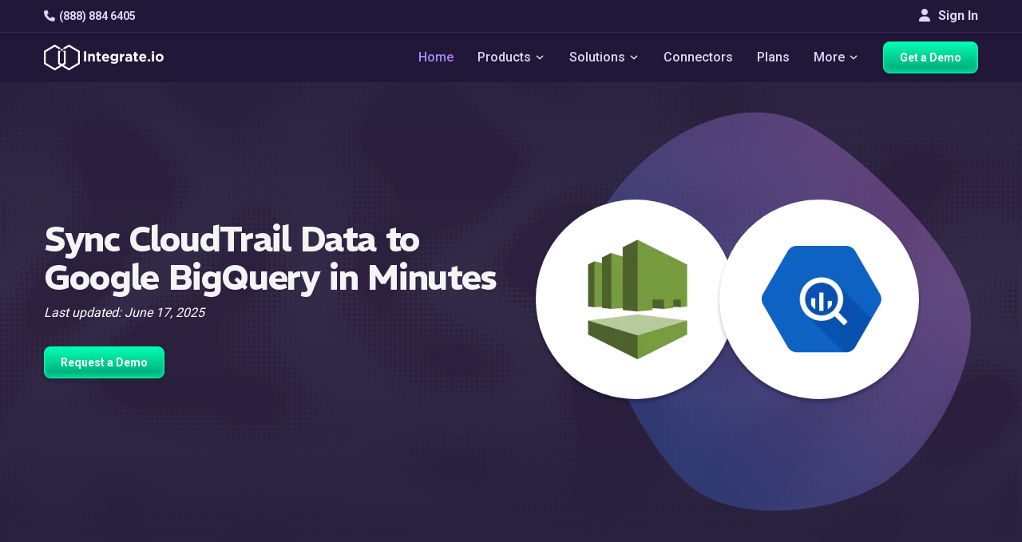

--- FILE ---
content_type: text/html
request_url: https://www.integrate.io/integrations/cloudtrail/google-big-query/
body_size: 21217
content:
<!DOCTYPE html>
<html
  lang="
    en
  "
  class="integrateio dark-theme "
>
  <head>
    <meta charset="utf-8" />
<meta http-equiv="X-UA-Compatible" content="IE=edge" />
<meta name="viewport" content="width=device-width, initial-scale=1" />

<title>
  Integrate.io | Integrate CloudTrail with Google BigQuery for Automated Data Sync
  
</title>

<meta name="description" content="Explore Integrate, best platform to connect CloudTrail with Google BigQuery for seamless data sync. No-code tools, automated workflows, real-time updates, and secure transfers." />
<meta name="author" content="" />
<meta name="copyright" content="2026 © Integrate.io Ltd. All rights reserved." />





  
  <meta name="robots" content="noindex" />


<meta property="og:title" content="Integrate CloudTrail with Google BigQuery for Automated Data Sync" />
<meta property="og:type" content="website" />
<meta property="og:description" content="Explore Integrate, best platform to connect CloudTrail with Google BigQuery for seamless data sync. No-code tools, automated workflows, real-time updates, and secure transfers." />



  <meta
    property="og:image"
    content="https://res.cloudinary.com/hdxhd6yxt/image/upload/f_auto/v1744870418/og-images/new-og-image.png"
  />

<meta property="og:image:width" content="1200" />
<meta property="og:image:height" content="630" />
<meta property="og:url" content="https://www.integrate.io/integrations/cloudtrail/google-big-query/" />
<meta property="og:site_name" content="Integrate.io" />

<meta property="twitter:title" content="Integrate CloudTrail with Google BigQuery for Automated Data Sync" />
<meta property="twitter:type" content="website" />
<meta property="twitter:description" content="Explore Integrate, best platform to connect CloudTrail with Google BigQuery for seamless data sync. No-code tools, automated workflows, real-time updates, and secure transfers." />



  <meta
    property="twitter:image"
    content="https://res.cloudinary.com/hdxhd6yxt/image/upload/f_auto/v1744870418/og-images/new-og-image.png"
  />

<meta property="twitter:image:width" content="1200" />
<meta property="twitter:image:height" content="630" />
<meta property="twitter:url" content="https://www.integrate.io/integrations/cloudtrail/google-big-query/" />
<meta property="twitter:site_name" content="Integrate.io" />



<link rel="canonical" href="https://www.integrate.io/integrations/cloudtrail/google-big-query/" />


<link rel="preconnect" href="https://fonts.googleapis.com">
<link rel="preconnect" href="https://fonts.gstatic.com" crossorigin>
<link rel="preload" as="font" href="https://db.onlinewebfonts.com/t/3c11d9a02851f2c9e56efa0fab493e56.woff2" type="font/woff2" crossorigin>
<link rel="preload" as="font" href="https://fonts.googleapis.com/css2?family=REM&display=swap" type="font/woff2" crossorigin>
<link rel="preload" as="font" href="https://fonts.googleapis.com/css2?family=REM:wght@600&display=swap" type="font/woff2" crossorigin>
<link rel="preload" as="font" href="https://fonts.googleapis.com/css2?family=Roboto:wght@500&display=swap" type="font/woff2" crossorigin>

<script>
  (function(d) {
    var wf = d.createElement('script'), s = d.scripts[0];
    wf.src = 'https://ajax.googleapis.com/ajax/libs/webfont/1.6.26/webfont.js';
    wf.async = true;
    wf.onload = function() {
      WebFont.load({
        google: {
          families: [
            'Roboto:100,300,400,500,700',
            'REM:400,600,700'
          ]
        },
        timeout: 2000,
        active: function() {
          sessionStorage.setItem('fontsLoaded', true);
        }
      });
    };
    s.parentNode.insertBefore(wf, s);
  })(document);
</script>


<link rel="stylesheet" href="https://cdnjs.cloudflare.com/ajax/libs/font-awesome/6.4.0/css/all.min.css" 
      integrity="sha512-iecdLmaskl7CVkqkXNQ/ZH/XLlvWZOJyj7Yy7tcenmpD1ypASozpmT/E0iPtmFIB46ZmdtAc9eNBvH0H/ZpiBw==" 
      crossorigin="anonymous" referrerpolicy="no-referrer" />


<link
  href="https://www.integrate.io/images/apple-touch-icon-76.09abc9abebf66786bb0c7c785514c74f.png"
  rel="apple-touch-icon"
  sizes="76x76"
  type="image/png"
/>
<link
  href="https://www.integrate.io/images/apple-touch-icon-120.d180af25835e7722b0ddf2850289f80a.png"
  rel="apple-touch-icon"
  sizes="120x120"
  type="image/png"
/>
<link
  href="https://www.integrate.io/images/apple-touch-icon-152.b69d228ad4b13dee475d454b354aa54c.png"
  rel="apple-touch-icon"
  sizes="152x152"
  type="image/png"
/>
<link
  href="https://www.integrate.io/images/apple-touch-icon-180.219457bf4d9e63a31bfbbcb4e373ecf2.png"
  rel="apple-touch-icon"
  sizes="180x180"
  type="image/png"
/>
<link
  href="https://www.integrate.io/images/favicon.d10719395ff20be1cce5563681886992.ico"
  rel="icon"
  type="image/x-icon"
/>
<link
  href="https://www.integrate.io/images/favicon.d10719395ff20be1cce5563681886992.ico"
  rel="shortcut icon"
  type="image/x-icon"
/>
<link
  href="https://www.integrate.io/images/favicon.d93f48e2461f4e3c53615b6939c87a4e.png"
  rel="shortcut icon"
  type="image/png"
/>
<link rel="dns-prefetch" href="https://platform.twitter.com" />
<link rel="dns-prefetch" href="https://ajax.googleapis.com" />
<link rel="dns-prefetch" href="https://res.cloudinary.com" />
<link rel="dns-prefetch" href="https://cdn.buttercms.com" />
<link rel="dns-prefetch" href="https://cdn.segment.com" />
<link rel="dns-prefetch" href="https://connect.facebook.net" />
<link rel="dns-prefetch" href="https://www.google-analytics.com" />
<link rel="dns-prefetch" href="https://www.googletagmanager.com" />
<link rel="dns-prefetch" href="https://cdn.filestackcontent.com" />
<link rel="dns-prefetch" href="https://js.intercomcdn.com" />
<link rel="dns-prefetch" href="https://connect.facebook.net" />
<link rel="dns-prefetch" href="https://s.adroll.com" />
<link rel="dns-prefetch" href="https://www.clickcease.co" />

<script>
  (function (window) {
    var ie = -1;
    if (window.navigator.appName == "Microsoft Internet Explorer") {
      var ua = window.navigator.userAgent;
      var re = new RegExp("MSIE ([0-9]{1,}[\.0-9]{0,})");
      if (re.exec(ua) != null) ie = parseFloat(RegExp.$1);
    }
    if (ie > -1 && ie < 9) {
      var url = window.location.protocol + "//" + window.location.hostname + "/update-browser/";
      window.location = url;
    }
  })(window);
</script>

<script type="application/ld+json">
    {
      "@context": "http://schema.org",
      "@type": "WebPage",
      "name": "Integrate.io",
      "description" : "Integrate.io's data integration, ETL and ELT platform streamlines data processing and saves time. Allow your business to focus on insight instead of preparation.",
      "address": {
        "@type": "PostalAddress",
        "streetAddress": "353 Kearny Street",
        "addressLocality": "San Francisco",
        "addressRegion": "CA",
        "postalCode": "94108",
        "addressCountry": "United States"
      },
    
      "lastUpdated": "2025-06-17",
      "datePublished": "2025-06-17",
    
      "logo": "https://www.integrate.io/assets/favicon-d4e41a8dd08ed5d7d2812706ad70a41448f203038b7bc39d121820dacbc8c7be.png",
      "url": "https://www.integrate.io/",
      "sameAs": ["https:\/\/www.facebook.com\/integrate.io,https:\/\/www.linkedin.com\/company\/integrateio\/mycompany\/,https:\/\/twitter.com\/Integrateio,https:\/\/www.youtube.com\/channel\/UC2ZnX1ePwLx8rM2iXa6tjwQ,"],
      "contactPoint" : [{
        "@type" : "ContactPoint",
        "telephone" : "+1-415-670-9496",
        "email" : "info@integrate.io",
        "contactType" : "customer service"
      }]
    }
</script>



<meta name="viewport" content="width=device-width, initial-scale=1, maximum-scale=5" />






<script>!function () {var reb2b = window.reb2b = window.reb2b || []; if (reb2b.invoked) return;reb2b.invoked = true;reb2b.methods = ["identify", "collect"]; reb2b.factory = function (method) {return function () {var args = Array.prototype.slice.call(arguments); args.unshift(method);reb2b.push(args);return reb2b;};}; for (var i = 0; i < reb2b.methods.length; i++) {var key = reb2b.methods[i];reb2b[key] = reb2b.factory(key);} reb2b.load = function (key) {var script = document.createElement("script");script.type = "text/javascript";script.async = true; script.src = "https://s3-us-west-2.amazonaws.com/b2bjsstore/b/" + key + "/reb2b.js.gz"; var first = document.getElementsByTagName("script")[0]; first.parentNode.insertBefore(script, first);}; reb2b.SNIPPET_VERSION = "1.0.1";reb2b.load("Y46DJ4HDZ961");}();</script>


<meta name="facebook-domain-verification" content="fiy8i0xkggqvihymkypocj39iemi0h" />

<link rel="llms-guidelines" href="https://www.integrate.io/llms.txt" />


<script defer src="https://app.upvert.io/pixel/csfdkNJETv3hFfxRQs0ZgrYFSLI6OtQ"></script>

    
      


  
  
  
  
  <link rel="stylesheet" href="https://www.integrate.io/stylesheets/page-styles/style-integration.f84870102a09fe103c2219289d831439216f5f5669db11206b07069a84b12ec2.css" />


    
  </head>

  <body
    style="background-image: url('https://www.integrate.io/images/tittle-background.66ea55a8a964fc637cb6d67276047217.svg');"
  >
    
      
        <svg width="0" height="0"  version="1.1" id="Layer_1" xmlns="http://www.w3.org/2000/svg">
  <symbol xmlns="http://www.w3.org/2000/svg" viewBox="0 0 29 29" xml:space="preserve" id="icon-arrow-down-thin">
    <path fill="none" stroke="#000" stroke-linecap="round" stroke-linejoin="round" stroke-miterlimit="10" stroke-width="2" d="M20.5 11.5l-6 6-6-6"/>
  </symbol>
  <symbol xmlns="http://www.w3.org/2000/svg" viewBox="0 0 29 29" xml:space="preserve" id="icon-arrow-down-thin-white">
    <path fill="none" stroke="#fff" stroke-linecap="round" stroke-linejoin="round" stroke-miterlimit="10" stroke-width="2" d="M20.5 11.5l-6 6-6-6"/>
  </symbol>
</svg>




<div class="main-nav-container navbar-fixed-top">
  <div class="navbar-top">
    <div class="container">
      <div class="navbar-top-left">
        <a
        class="navbar-item lighter"
        href="tel:+1 888-884-6405"
        data-track-event="click"
        data-category="Navigation"
        data-action="Phone"
        data-label="Phone - Top Nav"
        ><i class="fa fa-phone"></i>(888) 884 6405</a
      >
      </div>
      <div class="navbar-top-right">
      
        <a href="https://dashboard.integrate.io/auth/login" class="btn signin-button" type="button"><i class="fa fa-user"></i> Sign In</a>
      </div>
  </div>
  </div>
  <nav class="navbar container">
    <button
      aria-label="mobile navigation button"
      type="button"
      class="mobile-icon"
      onclick="openMobileNavigation()"
      id="mobile-icon"
    >
      <span></span>
    </button>

    <img
      src="https://www.integrate.io/images/logo-white.1f703316cafb6585b7b152f2d5efc28a.svg"
      alt="Integrate.io"
      class="mobile-logo"
      width="300"
      height="40"
    />
    <ul  class="nav-container">
      <li class="navbar-item-container">
        <a
          class="navbar-brand"
          data-track-event="click"
          data-category="Navigation"
          data-action="Home"
          data-label="Logo - Top Nav"
          href="https://www.integrate.io/"
        >
          <img
            class="logo"
            alt="Integrate.io"
            width="192"
            height="70"
            src="https://www.integrate.io/images/logo-white.1f703316cafb6585b7b152f2d5efc28a.svg"
          />
        </a>
      </li>
     
    </ul>
    <ul id="nav-container" class="nav-container">
      <li class="navbar-item-container">
        <a
          class="navbar-item highlighted"
          href="https://www.integrate.io/"
          data-track-event="click"
          data-category="Navigation"
          data-action="Home"
          data-label="Home - Top Nav"
          >Home</a
        >
      </li>
      
      
      <li class="navbar-item-container">
        <span class="navbar-item" class="navbar-item"
        >Products
          <svg class="icon icon-dropdown dark">
            <use xlink:href="#icon-arrow-down-thin-white"></use>
          </svg>

          <svg class="icon icon-dropdown white">
            <use xlink:href="#icon-arrow-down-thin-white"></use>
          </svg>
        </span>
        <div class="dropdown-content center">
          <div class="dropdown-container wider products-dropdown">
            <a href="https://www.integrate.io/solutions/salesforce-team/" class="dropdown-list in-row link">
              <div class="dropdown-list-icons">
                <i class="fa fa-file"></i>
                <i class="fa fa-arrow-right"></i>
                <svg xmlns="http://www.w3.org/2000/svg" width="22" height="15" viewBox="0 0 22 15" fill="none" class="icon-products-menu salesforce">
                  <path d="M9.75 6.6875H8.9375C8.96875 6.53125 9.03125 6.25 9.375 6.25C9.5625 6.25 9.75 6.375 9.75 6.6875ZM14.0312 6.25C14.0625 6.25 14.4688 6.1875 14.4688 6.875C14.4688 7.09375 14.4375 7.5 14.0312 7.5C14.0312 7.5 13.5938 7.5625 13.5938 6.875C13.5938 6.1875 14.0312 6.25 14.0312 6.25ZM6.4375 7C6.5625 6.875 6.90625 6.90625 7.09375 6.9375V7.46875C6.90625 7.5 6.59375 7.5625 6.4375 7.4375C6.40625 7.40625 6.34375 7.375 6.34375 7.21875C6.34375 7.125 6.375 7.0625 6.4375 7ZM22 6.25C22 9 19.5 11.0938 16.8125 10.5312C16.25 11.5625 14.5938 12.75 12.6875 11.8438C11.4062 14.8438 7.125 14.7188 6 11.6562C2.25 12.4062 0.40625 7.34375 3.65625 5.4375C2.5625 2.96875 4.375 0 7.21875 0C8.46875 0.03125 9.59375 0.625 10.3125 1.53125C10.9375 0.875 11.8438 0.4375 12.8438 0.4375C14.1562 0.4375 15.3125 1.1875 15.9375 2.28125C18.8438 1 22 3.15625 22 6.25ZM5.75 7.25C5.75 6.90625 5.375 6.78125 5.1875 6.71875C5.03125 6.65625 4.78125 6.625 4.78125 6.4375C4.78125 6.15625 5.3125 6.25 5.5625 6.375C5.5625 6.375 5.59375 6.40625 5.59375 6.375C5.625 6.34375 5.6875 6.15625 5.6875 6.125C5.6875 6.09375 5.6875 6.09375 5.65625 6.09375C5.28125 5.84375 4.40625 5.8125 4.40625 6.5C4.40625 6.875 4.75 6.96875 4.96875 7.03125C5.09375 7.0625 5.375 7.125 5.375 7.28125C5.375 7.40625 5.25 7.53125 5.09375 7.53125C4.84375 7.53125 4.65625 7.4375 4.5 7.3125C4.46875 7.3125 4.4375 7.28125 4.4375 7.34375L4.375 7.5625C4.34375 7.59375 4.375 7.625 4.375 7.625C4.40625 7.65625 4.6875 7.8125 5.09375 7.8125C5.5 7.8125 5.75 7.59375 5.75 7.25ZM6.75 5.9375C6.4375 5.9375 6.15625 6.03125 6.09375 6.09375C6.0625 6.09375 6.0625 6.09375 6.0625 6.125L6.15625 6.34375C6.15625 6.375 6.15625 6.375 6.1875 6.375C6.21875 6.375 6.40625 6.25 6.71875 6.25C6.84375 6.25 6.9375 6.28125 7 6.3125C7.125 6.40625 7.09375 6.59375 7.09375 6.65625C6.9375 6.65625 6.5 6.5625 6.1875 6.78125C6.03125 6.875 5.9375 7.03125 5.9375 7.21875C5.9375 7.21875 5.9375 7.21875 5.96875 7.21875C5.96875 7.40625 6 7.5625 6.15625 7.6875C6.53125 7.9375 7.28125 7.75 7.34375 7.71875C7.40625 7.71875 7.46875 7.6875 7.46875 7.65625V6.59375C7.46875 6.46875 7.46875 5.9375 6.75 5.9375ZM8.21875 5.28125C8.21875 5.25 8.1875 5.25 8.15625 5.25H7.875C7.84375 5.25 7.84375 5.25 7.84375 5.25C7.84375 5.25 7.8125 5.25 7.8125 5.28125V7.75L7.84375 7.78125C7.84375 7.78125 7.84375 7.78125 7.875 7.78125H8.15625C8.1875 7.78125 8.21875 7.75 8.21875 7.75V5.28125ZM9.9375 6.1875C9.875 6.09375 9.71875 5.9375 9.40625 5.9375C9.28125 5.9375 8.9375 5.9375 8.75 6.21875C8.5625 6.46875 8.53125 6.78125 8.53125 6.875C8.53125 7 8.53125 7.34375 8.75 7.5625C8.84375 7.65625 9.03125 7.8125 9.46875 7.8125C9.8125 7.8125 10 7.75 10.0625 7.6875C10.0625 7.6875 10.0625 7.65625 10.0625 7.625L10 7.40625C9.96875 7.40625 9.96875 7.40625 9.96875 7.40625C9.9375 7.40625 9.9375 7.40625 9.9375 7.40625C9.875 7.4375 9.75 7.5 9.46875 7.5C8.9375 7.5 8.9375 7.03125 8.9375 6.96875H10.0938C10.125 6.96875 10.125 6.9375 10.125 6.9375C10.125 6.9375 10.1875 6.46875 9.9375 6.1875ZM11.0938 7.8125C11.5 7.8125 11.75 7.59375 11.75 7.25C11.75 6.875 11.4062 6.78125 11.1875 6.71875C11.0625 6.65625 10.7812 6.625 10.7812 6.4375C10.7812 6.3125 10.875 6.25 11.0625 6.25C11.25 6.25 11.4062 6.28125 11.5625 6.375C11.7188 6.46875 11.5938 6.40625 11.625 6.375C11.625 6.34375 11.6875 6.15625 11.6875 6.125H11.7188C11.7188 6.09375 11.6875 6.09375 11.6875 6.09375C11.4375 5.9375 11.1562 5.9375 11.0625 5.9375C10.6875 5.9375 10.4062 6.15625 10.4062 6.5C10.4062 6.875 10.7812 6.96875 10.9688 7.03125C11.1562 7.09375 11.375 7.125 11.375 7.28125C11.375 7.40625 11.2812 7.5 11.0938 7.5C10.875 7.5 10.6562 7.4375 10.5 7.3125C10.5 7.3125 10.5 7.3125 10.4688 7.3125C10.4688 7.3125 10.4375 7.3125 10.4375 7.34375L10.375 7.5625C10.3438 7.59375 10.375 7.625 10.375 7.625C10.4375 7.65625 10.7188 7.8125 11.0938 7.8125ZM13.1562 6C13.1562 6 13.125 5.96875 13.0938 5.96875H12.75C12.75 5.96875 12.7812 5.6875 12.875 5.59375C13 5.46875 13.25 5.53125 13.25 5.53125C13.2812 5.5625 13.3125 5.53125 13.3125 5.53125L13.4062 5.28125C13.4062 5.25 13.4062 5.25 13.375 5.25C13.2188 5.1875 12.8438 5.15625 12.625 5.375C12.4375 5.53125 12.4062 5.8125 12.375 5.96875H12.0938L12.0625 6L12.0312 6.25C12.0312 6.28125 12.0312 6.28125 12.0625 6.28125H12.3125C12.0625 7.78125 12.0312 7.875 12 8.03125C11.9688 8.15625 11.9062 8.25 11.8125 8.28125C11.8125 8.28125 11.6875 8.3125 11.5 8.25C11.5 8.25 11.4688 8.25 11.4688 8.28125C11.4688 8.3125 11.375 8.5 11.375 8.53125C11.375 8.53125 11.375 8.5625 11.4062 8.5625C11.5625 8.625 11.8125 8.625 11.9375 8.5625C12.1562 8.5 12.25 8.3125 12.3125 8.15625C12.4062 7.90625 12.4062 7.84375 12.6875 6.28125H13.0625C13.0938 6.28125 13.0938 6.28125 13.0938 6.25L13.1562 6ZM14.8125 6.5C14.7812 6.46875 14.6562 5.9375 14.0312 5.9375C13.5625 5.9375 13.3125 6.25 13.25 6.5C13.2188 6.59375 13.125 6.9375 13.25 7.25C13.25 7.25 13.375 7.8125 14.0312 7.8125C14.5 7.8125 14.75 7.53125 14.8125 7.25C14.9062 6.9375 14.8438 6.59375 14.8125 6.5ZM16.2188 6C16.0625 5.9375 15.7188 5.9375 15.5312 6.15625V6.03125C15.5312 6 15.5312 6 15.5 6H15.2188C15.1875 6 15.1875 6 15.1875 6.03125V7.75C15.1875 7.78125 15.1875 7.78125 15.2188 7.78125H15.5C15.5312 7.78125 15.5625 7.78125 15.5625 7.75V6.875C15.5625 6.78125 15.5625 6.53125 15.6875 6.40625C15.8438 6.25 16.0625 6.3125 16.0938 6.3125C16.125 6.3125 16.1562 6.3125 16.1562 6.28125C16.1875 6.21875 16.2188 6.125 16.25 6.03125C16.25 6 16.25 6 16.2188 6ZM17.6875 7.6875L17.625 7.46875C17.625 7.40625 17.5938 7.4375 17.5938 7.4375C17.4375 7.5 17.2812 7.5 17.2188 7.5C17.0938 7.5 16.6875 7.46875 16.6875 6.875C16.6875 6.6875 16.75 6.25 17.2188 6.25C17.2188 6.25 17.2188 6.25 17.25 6.25C17.3438 6.25 17.4688 6.28125 17.5625 6.3125C17.6875 6.34375 17.5938 6.3125 17.5938 6.28125C17.625 6.21875 17.6562 6.15625 17.6875 6.0625C17.6875 6.03125 17.6562 6.03125 17.6562 6.03125C17.3125 5.90625 16.9688 5.9375 16.7812 6.03125C16.75 6.03125 16.2812 6.21875 16.2812 6.875C16.2812 6.96875 16.2812 7.8125 17.1875 7.8125C17.375 7.8125 17.5312 7.78125 17.6875 7.71875C17.6875 7.71875 17.6875 7.71875 17.6875 7.6875ZM19.375 6.4375C19.3438 6.34375 19.2188 5.9375 18.6875 5.9375C18.1875 5.9375 17.9375 6.25 17.875 6.53125C17.8438 6.625 17.8125 6.75 17.8125 6.875C17.8125 7.6875 18.4062 7.8125 18.75 7.8125C19.0938 7.8125 19.2812 7.75 19.3438 7.6875C19.3438 7.6875 19.375 7.65625 19.3438 7.625L19.2812 7.40625H19.25H19.2188C19.1562 7.4375 19.0312 7.5 18.75 7.5C18.2188 7.5 18.2188 7.03125 18.2188 6.96875H19.375C19.4062 6.96875 19.4062 6.9375 19.4062 6.9375C19.4062 6.9375 19.4375 6.71875 19.375 6.4375ZM18.6562 6.25C18.8125 6.25 19.0312 6.3125 19.0625 6.6875H18.2188C18.25 6.53125 18.3125 6.25 18.6562 6.25Z" fill="white"/>
                  </svg>
              </div>

              <div class="dropdown-list-title">
                Salesforce Sync
              </div>

              <div class="dropdown-list-description">
                Transform and load enriched data into Salesforce. Easier than MuleSoft, more powerful than Data Loader.
              </div>

              <div  class="dropdown-list-link">
                Learn More
                <i class="fa fa-angle-double-right"></i>
              </div>
            </a>
            <a href="https://www.integrate.io/product/etl/" class="dropdown-list in-row link">
              <div class="dropdown-list-icons">
                <i class="fa fa-code-branch"></i>
                <i class="fa fa-arrow-right"></i>
                <svg xmlns="http://www.w3.org/2000/svg" width="19" height="18" viewBox="0 0 19 18" fill="none" class="icon-products-menu">
                  <path d="M3.14372 13.4595L6.87166 11.3059C7.39538 11.0043 8.06511 11.1837 8.36823 11.7074C8.48568 11.9137 8.5317 12.1407 8.50948 12.3612V16.5701C8.50948 17.1715 8.02067 17.6604 7.4176 17.6604C6.81612 17.6604 6.32731 17.1715 6.32731 16.5701V14.1498L4.23878 15.356C3.71506 15.6591 3.04374 15.4782 2.7422 14.9545C2.43908 14.4307 2.61841 13.761 3.14372 13.4595Z" fill="white"/>
                  <path d="M12.4152 8.84448C12.4089 8.45566 12.6136 8.09381 12.9501 7.89861L16.678 5.74659C16.8399 5.65296 17.0256 5.60376 17.2113 5.60376C17.5937 5.60376 17.9492 5.80849 18.1397 6.13859C18.4349 6.64961 18.2587 7.30506 17.7477 7.60025L15.5988 8.83972L17.7477 10.0808C17.9952 10.2236 18.173 10.4537 18.246 10.7299C18.3206 11.006 18.2825 11.2949 18.1397 11.5424C17.9492 11.8725 17.5937 12.0773 17.2128 12.0773C17.0256 12.0773 16.8399 12.0281 16.678 11.9344L12.9501 9.78242C12.6168 9.5888 12.4121 9.23013 12.4152 8.84448Z" fill="white"/>
                  <path d="M15.8321 4.22151L12.1041 6.37352C11.6693 6.62586 11.1329 6.54334 10.7901 6.20847C10.5726 6.00851 10.4377 5.72284 10.4377 5.40544V1.09188C10.4377 0.488806 10.9265 0 11.528 0C12.1311 0 12.6199 0.488806 12.6199 1.09188V3.54702L14.737 2.325C15.2607 2.02188 15.9305 2.20121 16.2336 2.72494C16.5367 3.24866 16.3558 3.91838 15.8321 4.22151Z" fill="white"/>
                  <path d="M7.44953 9.01927C7.44953 9.1018 7.49714 9.21606 7.55586 9.27637L9.03338 10.7539C9.0921 10.8126 9.20796 10.8602 9.29048 10.8602H9.66661C9.74914 10.8602 9.86499 10.8126 9.92371 10.7539L11.4028 9.27637C11.4615 9.21606 11.5092 9.1018 11.5092 9.01927V8.64314C11.5092 8.55903 11.4615 8.44476 11.4028 8.38604L9.92371 6.90693C9.86499 6.84821 9.74914 6.8006 9.66661 6.8006H9.29048C9.20796 6.8006 9.0921 6.84821 9.03338 6.90693L7.55586 8.38604C7.49714 8.44476 7.44953 8.55903 7.44953 8.64314V9.01927ZM8.76835 8.83835V8.82248C8.76835 8.76217 8.80326 8.67806 8.84611 8.63362L9.28255 8.19877C9.3254 8.15434 9.40951 8.11942 9.47141 8.11942H9.48728C9.54758 8.11942 9.6317 8.15434 9.67613 8.19877L10.111 8.63362C10.1538 8.67647 10.1887 8.76058 10.1887 8.82248V8.83835C10.1887 8.90024 10.1538 8.98436 10.111 9.02721L9.67613 9.46364C9.6317 9.50649 9.54758 9.5414 9.48728 9.5414H9.47141C9.40951 9.5414 9.3254 9.50649 9.28255 9.46364L8.84611 9.02721C8.80326 8.98436 8.76835 8.90024 8.76835 8.83835Z" fill="white"/>
                  <path d="M6.87173 6.37352L3.14379 4.22151C2.62007 3.91997 2.43915 3.24866 2.74227 2.72494C3.0454 2.20121 3.71512 2.02188 4.23884 2.325L6.32738 3.53115V1.09188C6.32738 0.488806 6.81619 0 7.41767 0C8.02074 0 8.50955 0.488806 8.50955 1.09188V5.31973C8.53018 5.53874 8.48733 5.76728 8.3683 5.97359C8.06518 6.49731 7.39545 6.67665 6.87173 6.37352Z" fill="white"/>
                  <path d="M11.3566 11.1789C11.6042 11.1313 11.8692 11.1709 12.1041 11.3058L15.8321 13.4594C16.3558 13.761 16.5367 14.4307 16.2336 14.9544C15.9305 15.4797 15.2607 15.6591 14.737 15.3559L12.6199 14.1339V16.57C12.6199 17.1715 12.1311 17.6603 11.528 17.6603C10.9265 17.6603 10.4377 17.1715 10.4377 16.57V12.2565C10.4377 11.7121 10.8361 11.2614 11.3566 11.1789Z" fill="white"/>
                  <path d="M0.813994 6.12592C1.11553 5.60062 1.78685 5.42128 2.31057 5.7244L6.03851 7.87642C6.39559 8.08274 6.59238 8.46045 6.58603 8.84451C6.58921 9.22699 6.39241 9.59994 6.03851 9.80308L2.31057 11.9567C1.78685 12.2582 1.11712 12.0789 0.813994 11.5552C0.51087 11.0314 0.691793 10.3617 1.21551 10.0586L3.32627 8.83975L1.21551 7.62091C0.690207 7.31937 0.51087 6.64965 0.813994 6.12592Z" fill="white"/>
                  </svg>
              </div>

              <div class="dropdown-list-title">
                Transform &amp; Sync
              </div>

              <div class="dropdown-list-description">
                Build low-code pipelines to load and transform data from any source. Accelerate your path to analytics-ready data.
              </div>

              <div class="dropdown-list-link">
                Learn More
                <i class="fa fa-angle-double-right"></i>
              </div>
            </a>
            <a href="https://www.integrate.io/product/cdc/" class="dropdown-list in-row link">
              <div class="dropdown-list-icons">
                <i class="fa fa-database"></i>
                <i class="fa fa-arrow-right"></i>
                <svg xmlns="http://www.w3.org/2000/svg" width="16" height="18" viewBox="0 0 16 18" fill="none" class="icon-products-menu">
                  <path d="M8.44995 13.3282L14.75 14.8674V2.75861L8.44995 4.29782V13.3282Z" fill="#969696"/>
                  <path d="M14.7499 2.75861L15.9499 3.37429V14.2517L14.7499 14.8674V2.75861ZM8.4499 13.3282L2.1499 14.8674V2.75861L8.4499 4.29782V13.3282Z" fill="white"/>
                  <path d="M2.14995 2.75861L0.949951 3.37429V14.2517L2.14995 14.8674V2.75861Z" fill="#969696"/>
                  <path d="M10.0503 17.3302L12.4503 16.0988V1.56157L10.0503 0.3302L9.31653 8.40275L10.0503 17.3302Z" fill="white"/>
                  <path d="M6.84959 17.3302L4.44958 16.0988V1.56157L6.84959 0.3302L7.58333 8.40275L6.84959 17.3302Z" fill="#969696"/>
                  <path d="M6.84961 0.3302H10.0827V17.2959H6.84961V0.3302Z" fill="#D0D0D0"/>
                  </svg>
              </div>

              <div class="dropdown-list-title">
                Database Replication
              </div>

              <div class="dropdown-list-description">
                Effortlessly replicate to your data warehouse with sub 60-second latency. Power real-time dashboards & AI/ML initiatives.
              </div>

              <div class="dropdown-list-link">
                Learn More
                <i class="fa fa-angle-double-right"></i>
              </div>
            </a>
            <a href="https://www.integrate.io/solutions/file-data-preparation/" class="dropdown-list in-row link">
              <div class="dropdown-list-icons">
                <i class="fa fa-file-text"></i>
                <i class="fa fa-arrow-right"></i>
                <i class="fa fa-file-import"></i>
              </div>

              <div class="dropdown-list-title">
                File Prep &amp; Delivery
              </div>

              <div class="dropdown-list-description">
                Automate the chaos of file-based workflows. From SFTP & Excel to clean, transformed outputs.
              </div>

              <div class="dropdown-list-link">
                Learn More
                <i class="fa fa-angle-double-right"></i>
              </div>
            </a>
          </div>
        </div>
      </li>
      
      
      <li class="navbar-item-container">
        <span class="navbar-item" class="navbar-item"
        >Solutions
          <svg class="icon icon-dropdown dark">
            <use xlink:href="#icon-arrow-down-thin-white"></use>
          </svg>

          <svg class="icon icon-dropdown white">
            <use xlink:href="#icon-arrow-down-thin-white"></use>
          </svg>
        </span>
        <div class="dropdown-content center">
          <div class="dropdown-container wider">
            <a href="https://www.integrate.io/solutions/superpowers/" class="dropdown-list in-row link">
              <div class="dropdown-list-title">
                Our Superpowers
              </div>

              <div class="dropdown-list-description">
                It’s time consuming trying to understand what each platform’s strengths are. <br> <br>Here are ours on a plate.
              </div>

              <div  class="dropdown-list-link">
                Learn More
                <i class="fa fa-angle-right"></i>
              </div>
            </a>
            <div class="dropdown-list in-row">
              <a href="/solutions/?id=initiative" class="dropdown-list-title">
                Initiative
              </a>

              <div class="">
              <a
                      href="https://www.integrate.io/solutions/salesforce-team/"
                      data-track-event="click"
                      data-category="Navigation"
                      data-action="Solutions"
                      data-label="Salesforce Team - Top Nav"
                      class="list-item"
              >
                <div class="list-item-link"><i class="fa fa-cloud"></i>Loading Data to Salesforce</div>
              </a>
              <a
                      href="https://www.integrate.io/solutions/sftp/"
                      data-track-event="click"
                      data-category="Navigation"
                      data-action="Solutions"
                      data-label="SFTP - Top Nav"
                      class="list-item"
              >
                <div class="list-item-link"><i class="fa fa-database"></i>B2B Data Sharing</div>
              </a>
              <a
                      href="https://www.integrate.io/solutions/file-data-preparation/"
                      
                      data-track-event="click"
                      data-category="Navigation"
                      data-action="Solutions"
                      data-label="File Data Preparation - Top Nav"
                      class="list-item"
              >
                <div class="list-item-link"><i class="fa fa-table"></i>File Data Preparation</div>
              </a>
              <a
                      href="https://www.integrate.io/product/cdc/"
                      data-track-event="click"
                      data-category="Navigation"
                      data-action="Solutions"
                      data-label="CDC - Top Nav"
                      class="list-item"
              >
                <div class="list-item-link"><i class="fa fa-border-none"></i>Power Data Products</div>
              </a>
              </div>

              <a href="/solutions/?id=initiative" class="dropdown-list-link">
                See All Initiatives
                <i class="fa fa-angle-right"></i>
              </a>
            </div>
            <div class="dropdown-list in-row">
              <a href="/solutions/?id=industry" class="dropdown-list-title">
                Industry
              </a>

              <div class="">
                <a
                      href="https://www.integrate.io/solutions/employee-benefits/"
                      data-track-event="click"
                      data-category="Navigation"
                      data-action="Solutions"
                      data-label="Employee Benefits - Top Nav"
                      class="list-item"
              >
                <div class="list-item-link"><i class="fa fa-users"></i>Employee Benefits</div>
              </a>

              <a
                      href="https://www.integrate.io/solutions/manufacturing/"
                      data-track-event="click"
                      data-category="Navigation"
                      data-action="Solutions"
                      data-label="Manufacturing - Top Nav"
                      class="list-item"
              >
                <div class="list-item-link"><i class="fa fa-cogs"></i>Manufacturing</div>
              </a>

              <a
                      href="https://www.integrate.io/solutions/healthcare/"
                      data-track-event="click"
                      data-category="Navigation"
                      data-action="Solutions"
                      data-label="Healthcare - Top Nav"
                      class="list-item"
              >
                <div class="list-item-link"><i class="fa fa-medkit"></i>Healthcare</div>
              </a>

              <a
                      href="https://www.integrate.io/solutions/financial-services/"
                      data-track-event="click"
                      data-category="Navigation"
                      data-action="Solutions"
                      data-label="Financial Services - Top Nav"
                      class="list-item"
              >
                <div class="list-item-link"><i class="fa fa-dollar-sign"></i>Financial Services</div>
              </a>
              </div>

              <a href="/solutions/?id=industry" class="dropdown-list-link">
                See All Industries
                <i class="fa fa-angle-right"></i>
              </a>
            </div>
            <a href="https://www.integrate.io/solutions/ai/" class="dropdown-list in-row link">

              <div class="dropdown-list-title">
                Integrate.io AI
              </div>

              <div class="dropdown-list-description">
                Bring AI to every step of your data process: prepare your data, apply models at scale, access GPU power instantly, and create pipelines with simple prompts.
              </div>

              <div class="dropdown-list-link">
                Learn More
                <i class="fa fa-angle-right"></i>
              </div>
            </a>
          </div>
        </div>
      </li>
      
      <li class="navbar-item-container">
        <a
          class="navbar-item"
          
          href="https://www.integrate.io/integrations/"
          data-track-event="click"
          data-category="Navigation"
          data-action="Connectors"
          data-label="Connectors - Top Nav"
          >Connectors</a
        >
      </li>
      <li class="navbar-item-container">
        <a
          class="navbar-item"
          
          href="https://www.integrate.io/pricing/"
          data-track-event="click"
          data-category="Navigation"
          data-action="Pricing"
          data-label="Pricing - Top Nav"
          >Plans</a
        >
      </li>
      <li class="navbar-item-container">
        <span class="navbar-item"
          >More
          <svg class="icon icon-dropdown dark">
            <use xlink:href="#icon-arrow-down-thin-white"></use>
          </svg>

          <svg class="icon icon-dropdown white">
            <use xlink:href="#icon-arrow-down-thin-white"></use>
          </svg>
        </span>
        <div class="dropdown-content">
          <div class="dropdown-container">
            <div class="dropdown-list">
              <a
                class="list-item with-padding"
                href="https://www.integrate.io/blog/"
                data-track-event="click"
                data-category="Navigation"
                data-action="Resources"
                data-label="Resources Blog - Top Nav"
              >
                <div class="list-item-link"><i class="fa fa-pen"></i>Blog</div>
              </a>
              <a
                class="list-item with-padding"
                
                href="https://www.integrate.io/compare/"
                data-track-event="click"
                data-category="Navigation"
                data-action="Resources"
                data-label="Resources Compare - Top Nav"
              >
                <div class="list-item-link"><i class="fa fa-arrows-h"></i>Compare Us</div>
              </a>
              <a
                class="list-item with-padding"
                href="https://www.integrate.io/support/"
                data-track-event="click"
                data-category="Navigation"
                data-action="Resources"
                data-label="Resources Support - Top Nav"
              >
                <div class="list-item-link"><i class="fa fa-headset"></i>Support &amp; Resources</div>
              </a>
              <a
                class="list-item with-padding"
                href="https://www.integrate.io/security/"
                data-track-event="click"
                data-category="Navigation"
                data-action="Resources"
                data-label="Resources security - Top Nav"
              >
                <div class="list-item-link"><i class="fa fa-shield"></i>Security</div>
              </a>
              <a
                class="list-item with-padding"
                
                href="https://www.integrate.io/case-studies/"
                data-track-event="click"
                data-category="Navigation"
                data-action="Resources"
                data-label="Resources Customers - Top Nav"
              >
                <div class="list-item-link"><i class="fa fa-book"></i>Case Studies</div>
              </a>
              <a
                class="list-item with-padding"
                
                href="https://www.integrate.io/books-and-guides/"
                data-track-event="click"
                data-category="Navigation"
                data-action="Resources"
                data-label="Resources Whitepapers - Top Nav"
              >
                <div class="list-item-link"><i class="fa fa-file"></i>White Papers</div>
              </a>
              <a
                class="list-item with-padding"
                
                href="/webinars/"
                
                
                data-track-event="click"
                data-category="Navigation"
                data-action="Resources"
                data-label="Resources Webinars - Top Nav"
              >
                <div class="list-item-link"><i class="fa fa-video"></i>Webinars</div>
              </a>
              <a
                class="list-item with-padding"
                href="/support/#documentation"
                
                
                data-track-event="click"
                data-category="Navigation"
                data-action="Resources"
                data-label="Resources Documentation - Top Nav"
              >
                <div class="list-item-link"><i class="fa fa-code"></i>Documentation</div>
              </a>
              <a
                class="list-item with-padding"
                
                href="https://www.integrate.io/about/"
                data-track-event="click"
                data-category="Navigation"
                data-action="Resources"
                data-label="Resources Books and Guides - Top Nav"
              >
                <div class="list-item-link"><i class="fa fa-building"></i>About</div>
              </a>
            </div>
          </div>
        </div>
      </li>

      <li class="navbar-item-container contact-item">
        <span class="navbar-item"
          >Contact
          <svg class="icon icon-dropdown dark">
            <use xlink:href="#icon-arrow-down-thin-white"></use>
          </svg>

          <svg class="icon icon-dropdown white">
            <use xlink:href="#icon-arrow-down-thin-white"></use>
          </svg>
        </span>
        <div class="dropdown-content">
          <div class="dropdown-container">
            <div class="dropdown-list">
              <a
              class="navbar-item lighter"
              href="tel:+1 888-884-6405"
              data-track-event="click"
              data-category="Navigation"
              data-action="Phone"
              data-label="Phone - Top Nav"
              ><i class="fa fa-phone"></i>(888) 884 6405</a
            >
              </div>
            </div>
        </div>
      </li>

      <li class="navbar-item-container navbar-item-container-button">
        <div class="hs-web-interactive-inline" style="" data-hubspot-wrapper-cta-id="195702901924"> 
          <a href="https://cta-service-cms2.hubspot.com/web-interactives/public/v1/track/click?encryptedPayload=AVxigLKsAG1tLawu4sZUWP7rUq39TAeXDq8OWlaFnlzUy1k19d5L05N5N3374RVNgXIlfqY1M9QF6pBSoigQRzYTtwUvQopXB2G%2FL110SEV%2FTpdRVERnVsudzgqJZxmpVkG6WeVhIQVIC1%2BCJbFxuZuyZZhvZGLnxCw5VNxTLD7%2FjzO7&amp;portalId=21536301" class="hs-inline-web-interactive-195702901924 btn btn-primary get-started-button  " data-hubspot-cta-id="195702901924"> Get a Demo </a> 
         </div>
        
      </li>
    </ul>
  </nav>
</div>



      
    


    <div id="main" role="main" class="">
      

  
  
  
  
  
  
    
  
  
  
    
  
  
    
  

  
  
  
  
  
  
  
  
  
  

  
  

  <div class="new-homepage dark">
    <header
      class="title-container integration-title-container integration-pair-container "
    >
      <div class="container">
        <div class="text-container">
          
          <h1 class="title" style="font-size: 43px">
            Sync CloudTrail Data to Google BigQuery in Minutes
          </h1>
          <div class="last-updated">Last updated: June 17, 2025</div>
          <h3></h3>
          <div class="signup-form product first-one">
            <a
              href="https://www.integrate.io/demo/"
              class="btn btn-info integrateio-btn"
              data-track-event="cta_click"
              data-category="CTA Integration Pair"
              data-action="Book Demo Click"
              data-label="CloudTrail to Google BigQuery 1"
              >Request a Demo</a
            >
          </div>
        </div>

        
          <img
            src="https://www.integrate.io/images/hero_image_integration_background.cf0d610dce86433bd109b685a4188ca7.svg"
            class="hero-image hide-mobile background hide-light"
            alt="Ensure Data Quality"
          />

          <div class="integration-image-container pair-integration-image-container">
            <div class="circle-background-1"></div>
            <div class="circle-background-2"></div>
            <img
              alt="CloudTrail"
              class="integration-image-integration source-integration"
              src="https://res.cloudinary.com/hdxhd6yxt/image/upload/f_auto/c_pad,h_150,w_150/f_auto/v1523347302/integrations/cloudtrail.png"
            />
            <div class="integration-image-plus hide-mobile">+</div>
            <img
              alt="Google BigQuery"
              class="integration-image-integration destination-integration"
              src="https://res.cloudinary.com/hdxhd6yxt/image/upload/f_auto/c_pad,h_150,w_150/f_auto/v1523347309/integrations/google-big-query.png"
            />
          </div>
        
      </div>
    </header>

    <div class="integration-skip-to-content link" onclick="scrollToTargetAdjusted('main-content')">Skip to main content</div>

    <div class="container-fluid new-home-customers">
    <ul class="customers-strip">
          <li class="customer-logo-wrapper">
              <img src="https://www.integrate.io/images/customer_logos/icon-philips.2537ef3984d950c187a6e1c0474713d5.svg" loading="eager" alt="philips logo" class="customer-logo philips" />
              <div class="since-date">
                Customer Since: <br> May, 2023
              </div>
          </li>
          <li class="customer-logo-wrapper">
              <img src="https://www.integrate.io/images/customer_logos/icon-cat.a44443b379b16089f5e36caf0ab0293f.svg" loading="eager" alt="caterpillar logo" class="customer-logo" />
              <div class="since-date">
                Customer Since: <br> July, 2018
              </div>
          </li>
          <li class="customer-logo-wrapper">
            <a class="case-study-link" href="https://www.integrate.io/case-studies/unlocking-efficiency-how-dpd-uk-automated-salesforce-data-integration/">Case Study <i class="fa fa-arrow-right"></i></a>
              <img src="https://www.integrate.io/images/customer_logos/icon-dpd.48344032b898100024bf7b0befd39eb8.svg" loading="eager" alt="dpd logo" class="customer-logo"  />
              <div class="since-date">
                Customer Since: <br> August, 2019
              </div>
          </li>
          <li class="customer-logo-wrapper">
              <img src="https://www.integrate.io/images/customer_logos/icon-7-11.093eb9615d84e35d6b4e8dadc2147045.svg" loading="eager" alt="7-11 logo" class="customer-logo"   />
              <div class="since-date">
                Customer Since: <br> November, 2017
              </div>
          </li>
          <li class="customer-logo-wrapper">
              <img src="https://www.integrate.io/images/customer_logos/icon-samsung.22bd0b493a86fec0ba03a2e4df046077.svg" loading="eager" alt="samsung logo" class="customer-logo" />
              <div class="since-date">
                Customer Since: <br> December, 2021
              </div>
          </li>

          <li class="customer-logo-wrapper">
            <a class="case-study-link" href="https://www.integrate.io/case-studies/closing-the-gap-how-the-boston-red-sox-moved-data-8x-faster-and-increased-conversions-by-15/">Case Study <i class="fa fa-arrow-right"></i></a>
            <picture>
              <source
                srcset="
                  https://www.integrate.io/images/customer_logos/icon-boston-red-sox.8e022da7375e701a356acfda43960e4e.webp
                "
                type="image/webp"
              />
              <img
                src="https://www.integrate.io/images/customer_logos/icon-boston-red-sox.b74c524403897d1b2f3163ef23f480d7.png"
                loading="eager" alt="boston red sox logo" class="customer-logo boston-red-sox"
              />
            </picture>
              <div class="since-date">
                Customer Since: <br> January, 2025
              </div>
          </li>
          
          <li class="customer-logo-wrapper">
            <img src="https://www.integrate.io/images/customer_logos/icon-accenture.a2b4a0e894e7e57fd27d5c1e331b5518.svg" loading="eager" alt="accenture logo" class="customer-logo" />
            <div class="since-date">
                Customer Since: <br> September, 2017
              </div>
          </li>
            
          <li class="customer-logo-wrapper">
            <img src="https://www.integrate.io/images/customer_logos/icon-mcgraw.fcde1e98f6e3dccd8c2349a87a1df95a.svg" loading="eager" alt="mcgraw hill logo" class="customer-logo" />
            <div class="since-date">
                Customer Since: <br> March, 2022
              </div>
          </li>
    </ul>
</div>

    <section class="integration-table-of-contents-section">
      <div class="container">
        <h3 class="integration-table-of-contents-title">Table of Contents</h3>
        <ul class="integration-table-of-contents">
          <li class="table-of-contents-item">
            <div class="table-of-contents-item-link link" onclick="scrollToTargetAdjusted('aboutSource')">About CloudTrail</div>
          </li>
          <li class="table-of-contents-item">
            <div class="table-of-contents-item-link link" onclick="scrollToTargetAdjusted('aboutDestination')">About Google BigQuery</div>
          </li>
          
            <li class="table-of-contents-item">
              <div class="table-of-contents-item-link link" onclick="scrollToTargetAdjusted('useCases')">Popular Use Cases</div>
            </li>
          
          
          
          
        </ul>
      </div>
    </section>

    <main id="main-content" class="integration__pageWrapper integrationPair">
      <div class="container">
        <div class="container-fluid integration__body">
          <div class="integration__body-row">
            <div class="integration__content">
              <section class="integration__pairPage-aboutSection integration__content-section" id="aboutSource">
                <h4 class="integration__content-sectionTitle">
                  About <span class="highlighted-text"> CloudTrail</span>
                </h4>
                
                
                
                
                
                
                
                
                
                  
                
                
                
                  <p>AWS CloudTrail is a web service that records AWS API calls for your account and delivers log files to you. The recorded information includes the identity of the API caller, the time of the API call, the source IP address of the API caller, the request parameters, and the response elements returned by the AWS service.

With CloudTrail, you can get a history of AWS API calls for your account, including API calls made via the AWS Management Console, AWS SDKs, command line tools, and higher-level AWS services (such as AWS CloudFormation). The AWS API call history produced by CloudTrail enables security analysis, resource change tracking, and compliance auditing.
</p>
                

              </section>
              <section class="integration__pairPage-aboutSection integration__content-section" id="aboutDestination">
                <h4 class="integration__content-sectionTitle">
                  About <span class="highlighted-text"> Google BigQuery </span>
                </h4>
                
                
                
                
                
                
                
                  
                
                
                
                  <p class="integration__pairPage-about">Load data to BigQuery using ETL or replication. Extract data from BigQuery and load to other data destinations.</p>
                

              </section>

              

                <section class="integration__useCases integration__content-section" id="useCases">
                  <h4 class="integration__content-sectionTitle">
                    Popular <span class="highlighted-text"> Use Cases</span>
                  </h4>
                  
                    
                    
                    <a class="integration__useCases-tile"
                      
                        href="https://www.integrate.io/integrations/amazon-redshift/cloudtrail/"
                      
                      >
                      <div class="integration__useCases-tile-images">
                        <div class="background-circle"></div>
                        <div
                          class="integration__useCases-tile-imageContainer amazon-redshift lazyload"
                          data-src="https://www.integrate.io/images/integrations_css_sprite.f0877f8a3cbb1156e16a02c48db5921e.webp"
                        ></div>
                      </div>
                      <p class="integration__useCases-tile-title">
                        Bring all your CloudTrail data to Amazon Redshift
                      </p>
                    </a>
                    <a class="integration__useCases-tile"
                      
                        href="https://www.integrate.io/integrations/cloudtrail/google-big-query/"
                      >
                      <div class="integration__useCases-tile-images">
                        <div class="background-circle"></div>
                        <div
                          class="integration__useCases-tile-imageContainer google-big-query lazyload"
                          data-src="https://www.integrate.io/images/integrations_css_sprite.f0877f8a3cbb1156e16a02c48db5921e.webp"
                        ></div>
                      </div>
                      <p class="integration__useCases-tile-title">
                        Load your CloudTrail data to Google BigQuery
                      </p>
                    </a>
                    <a class="integration__useCases-tile"
                      
                        href="https://www.integrate.io/integrations/cloudtrail/snowflake/"
                      
                    >
                      <div class="integration__useCases-tile-images">
                        <div class="background-circle"></div>
                        <div
                          class="integration__useCases-tile-imageContainer snowflake lazyload"
                          data-src="https://www.integrate.io/images/integrations_css_sprite.f0877f8a3cbb1156e16a02c48db5921e.webp"
                        ></div>
                      </div>
                      <p class="integration__useCases-tile-title">
                        ETL all your CloudTrail data to Snowflake
                      </p>
                    </a>
                    <a class="integration__useCases-tile"
                      
                        href="https://www.integrate.io/integrations/sftp/cloudtrail/"
                      
                      >
                      <div class="integration__useCases-tile-images">
                        <div class="background-circle"></div>
                        <div
                          class="integration__useCases-tile-imageContainer mysql lazyload"
                          data-src="https://www.integrate.io/images/integrations_css_sprite.f0877f8a3cbb1156e16a02c48db5921e.webp"
                        ></div>
                      </div>
                      <p class="integration__useCases-tile-title">
                        Move your CloudTrail data to MySQL
                      </p>
                    </a>
                  
                  
                  <div class="clearfix"></div>
                </section>
              

              

              

              

              

              
                <div class="integration__integratesWith integration__content-section" id="integratesWith">
                  <h4 class="integration__content-sectionTitle">Integrates With</h4>
                  <div class="integration__integratesWith-inputGroup">
                    <input
                      id="integratesWith-input"
                      class="integration__integratesWith-input"
                      type="text"
                      placeholder="Search"
                    />
                  </div>
                  <div class="no-ints-box">
                    <div class="integrationsIndex__integrations-item question-mark">
  <a href="#" class="integrationsIndex__integrations-link">
    <div class="background-circle"></div>
    <div class="integrationsIndex__integrations-tile">
      <div class="integrationsIndex__integrations-iconContainer question-mark"><i class="fa fa-question"></i></div>
    </div>
    <h4 class="integrationsIndex__integrations-name"></h4>
  </a>
  <div class="integrationsIndex__integrations-arrow">
    <img
      src="https://www.integrate.io/images/icon-arrow-right.3cec6c98293fbbada911a2c903653e90.svg"
      class="arrow-icon"
      alt="Arrow"
    />
  </div>
</div>
<a href="#" class="integrationsIndex__suggestNewLink" onclick="showNewConnectorModal()">Request This Connector!</a>

                  </div>
                  <div class="integration__integratesWith-container isotope">
                    
                    
                    
                      
                      <a
                        
                          href="https://www.integrate.io/integrations/cloudtrail/8x8/"
                        
                        class="integration__integratesWith-thumbnail isotope-item cloud-services"
                        data-name="8x8"
                      >
                        <div class="background-circle"></div>
                        <div
                          class="integration__integratesWith-thumbnail-img-container img-8x8 lazyload"
                          data-src="https://www.integrate.io/images/integrations_css_sprite.f0877f8a3cbb1156e16a02c48db5921e.webp"
                        >
                          
                        </div>
                        <span class="integration__integratesWith-thumbnail-name">8x8</span>
                      </a>
                      
                    
                      
                      <a
                        
                          href="https://www.integrate.io/integrations/cloudtrail/as400/"
                        
                        class="integration__integratesWith-thumbnail isotope-item cloud-services"
                        data-name="AS400"
                      >
                        <div class="background-circle"></div>
                        <div
                          class="integration__integratesWith-thumbnail-img-container as400 lazyload"
                          data-src="https://www.integrate.io/images/integrations_css_sprite.f0877f8a3cbb1156e16a02c48db5921e.webp"
                        >
                          
                        </div>
                        <span class="integration__integratesWith-thumbnail-name">AS400</span>
                      </a>
                      
                    
                      
                      <a
                        
                          href="https://www.integrate.io/integrations/cloudtrail/adroll/"
                        
                        class="integration__integratesWith-thumbnail isotope-item advertising"
                        data-name="AdRoll"
                      >
                        <div class="background-circle"></div>
                        <div
                          class="integration__integratesWith-thumbnail-img-container addroll-logo lazyload"
                          data-src="https://www.integrate.io/images/integrations_css_sprite.f0877f8a3cbb1156e16a02c48db5921e.webp"
                        >
                          
                        </div>
                        <span class="integration__integratesWith-thumbnail-name">AdRoll</span>
                      </a>
                      
                    
                      
                      <a
                        
                          href="https://www.integrate.io/integrations/cloudtrail/aftership/"
                        
                        class="integration__integratesWith-thumbnail isotope-item cloud-services"
                        data-name="Aftership"
                      >
                        <div class="background-circle"></div>
                        <div
                          class="integration__integratesWith-thumbnail-img-container aftership lazyload"
                          data-src="https://www.integrate.io/images/integrations_css_sprite.f0877f8a3cbb1156e16a02c48db5921e.webp"
                        >
                          
                        </div>
                        <span class="integration__integratesWith-thumbnail-name">Aftership</span>
                      </a>
                      
                        <div class="clearfix visible-sm-block"></div>
                      
                    
                      
                      <a
                        
                          href="https://www.integrate.io/integrations/cloudtrail/airtable/"
                        
                        class="integration__integratesWith-thumbnail isotope-item cloud-services"
                        data-name="Airtable"
                      >
                        <div class="background-circle"></div>
                        <div
                          class="integration__integratesWith-thumbnail-img-container airtable lazyload"
                          data-src="https://www.integrate.io/images/integrations_css_sprite.f0877f8a3cbb1156e16a02c48db5921e.webp"
                        >
                          
                        </div>
                        <span class="integration__integratesWith-thumbnail-name">Airtable</span>
                      </a>
                      
                    
                      
                      <a
                        
                          href="https://www.integrate.io/integrations/cloudtrail/alloydb/"
                        
                        class="integration__integratesWith-thumbnail isotope-item databases"
                        data-name="AlloyDB"
                      >
                        <div class="background-circle"></div>
                        <div
                          class="integration__integratesWith-thumbnail-img-container alloydb lazyload"
                          data-src="https://www.integrate.io/images/integrations_css_sprite.f0877f8a3cbb1156e16a02c48db5921e.webp"
                        >
                          
                        </div>
                        <span class="integration__integratesWith-thumbnail-name">AlloyDB</span>
                      </a>
                      
                    
                      
                      <a
                        
                          href="https://www.integrate.io/integrations/cloudtrail/amazon-aurora/"
                        
                        class="integration__integratesWith-thumbnail isotope-item databases"
                        data-name="Amazon Aurora"
                      >
                        <div class="background-circle"></div>
                        <div
                          class="integration__integratesWith-thumbnail-img-container amazon-rds lazyload"
                          data-src="https://www.integrate.io/images/integrations_css_sprite.f0877f8a3cbb1156e16a02c48db5921e.webp"
                        >
                          
                        </div>
                        <span class="integration__integratesWith-thumbnail-name">Amazon Aurora</span>
                      </a>
                      
                    
                      
                      <a
                        
                          href="https://www.integrate.io/integrations/cloudtrail/amazon-kinesis-firehose/"
                        
                        class="integration__integratesWith-thumbnail isotope-item cloud-services"
                        data-name="Amazon Kinesis"
                      >
                        <div class="background-circle"></div>
                        <div
                          class="integration__integratesWith-thumbnail-img-container amazon-kinesis-firehose lazyload"
                          data-src="https://www.integrate.io/images/integrations_css_sprite.f0877f8a3cbb1156e16a02c48db5921e.webp"
                        >
                          
                        </div>
                        <span class="integration__integratesWith-thumbnail-name">Amazon Kinesis</span>
                      </a>
                      
                    
                      
                      <a
                        
                          href="https://www.integrate.io/integrations/amazon-rds/cloudtrail/"
                        
                        class="integration__integratesWith-thumbnail isotope-item databases"
                        data-name="Amazon RDS"
                      >
                        <div class="background-circle"></div>
                        <div
                          class="integration__integratesWith-thumbnail-img-container amazon-rds lazyload"
                          data-src="https://www.integrate.io/images/integrations_css_sprite.f0877f8a3cbb1156e16a02c48db5921e.webp"
                        >
                          
                        </div>
                        <span class="integration__integratesWith-thumbnail-name">Amazon RDS</span>
                      </a>
                      
                    
                      
                      <a
                        
                          href="https://www.integrate.io/integrations/amazon-redshift/cloudtrail/"
                        
                        class="integration__integratesWith-thumbnail isotope-item databases"
                        data-name="Amazon Redshift"
                      >
                        <div class="background-circle"></div>
                        <div
                          class="integration__integratesWith-thumbnail-img-container amazon-redshift lazyload"
                          data-src="https://www.integrate.io/images/integrations_css_sprite.f0877f8a3cbb1156e16a02c48db5921e.webp"
                        >
                          
                        </div>
                        <span class="integration__integratesWith-thumbnail-name">Amazon Redshift</span>
                      </a>
                      
                    
                      
                      <a
                        
                          href="https://www.integrate.io/integrations/amazon-s3/cloudtrail/"
                        
                        class="integration__integratesWith-thumbnail isotope-item cloud-storage"
                        data-name="Amazon S3"
                      >
                        <div class="background-circle"></div>
                        <div
                          class="integration__integratesWith-thumbnail-img-container amazon-s3 lazyload"
                          data-src="https://www.integrate.io/images/integrations_css_sprite.f0877f8a3cbb1156e16a02c48db5921e.webp"
                        >
                          
                        </div>
                        <span class="integration__integratesWith-thumbnail-name">Amazon S3</span>
                      </a>
                      
                        <div class="clearfix visible-sm-block"></div>
                      
                    
                      
                      <a
                        
                          href="https://www.integrate.io/integrations/cloudtrail/amplitude/"
                        
                        class="integration__integratesWith-thumbnail isotope-item analytics"
                        data-name="Amplitude"
                      >
                        <div class="background-circle"></div>
                        <div
                          class="integration__integratesWith-thumbnail-img-container amplitude lazyload"
                          data-src="https://www.integrate.io/images/integrations_css_sprite.f0877f8a3cbb1156e16a02c48db5921e.webp"
                        >
                          
                        </div>
                        <span class="integration__integratesWith-thumbnail-name">Amplitude</span>
                      </a>
                      
                    
                      
                      <a
                        
                          href="https://www.integrate.io/integrations/cloudtrail/appsflyer/"
                        
                        class="integration__integratesWith-thumbnail isotope-item analytics"
                        data-name="AppsFlyer"
                      >
                        <div class="background-circle"></div>
                        <div
                          class="integration__integratesWith-thumbnail-img-container appsflyer lazyload"
                          data-src="https://www.integrate.io/images/integrations_css_sprite.f0877f8a3cbb1156e16a02c48db5921e.webp"
                        >
                          
                        </div>
                        <span class="integration__integratesWith-thumbnail-name">AppsFlyer</span>
                      </a>
                      
                    
                      
                      <a
                        
                          href="https://www.integrate.io/integrations/cloudtrail/asana/"
                        
                        class="integration__integratesWith-thumbnail isotope-item cloud-services"
                        data-name="Asana"
                      >
                        <div class="background-circle"></div>
                        <div
                          class="integration__integratesWith-thumbnail-img-container asana lazyload"
                          data-src="https://www.integrate.io/images/integrations_css_sprite.f0877f8a3cbb1156e16a02c48db5921e.webp"
                        >
                          
                        </div>
                        <span class="integration__integratesWith-thumbnail-name">Asana</span>
                      </a>
                      
                    
                      
                      <a
                        
                          href="https://www.integrate.io/integrations/cloudtrail/ask-nicely/"
                        
                        class="integration__integratesWith-thumbnail isotope-item cloud-services"
                        data-name="AskNicely"
                      >
                        <div class="background-circle"></div>
                        <div
                          class="integration__integratesWith-thumbnail-img-container ask-nicely lazyload"
                          data-src="https://www.integrate.io/images/integrations_css_sprite.f0877f8a3cbb1156e16a02c48db5921e.webp"
                        >
                          
                            <div class="integration__comingSoon">Coming Soon</div>
                          
                        </div>
                        <span class="integration__integratesWith-thumbnail-name">AskNicely</span>
                      </a>
                      
                    
                      
                      <a
                        
                          href="https://www.integrate.io/integrations/cloudtrail/atlassian/"
                        
                        class="integration__integratesWith-thumbnail isotope-item cloud-services"
                        data-name="Atlassian"
                      >
                        <div class="background-circle"></div>
                        <div
                          class="integration__integratesWith-thumbnail-img-container atlassian lazyload"
                          data-src="https://www.integrate.io/images/integrations_css_sprite.f0877f8a3cbb1156e16a02c48db5921e.webp"
                        >
                          
                        </div>
                        <span class="integration__integratesWith-thumbnail-name">Atlassian</span>
                      </a>
                      
                    
                      
                      <a
                        
                          href="https://www.integrate.io/integrations/cloudtrail/autopilot/"
                        
                        class="integration__integratesWith-thumbnail isotope-item cloud-services"
                        data-name="Autopilot"
                      >
                        <div class="background-circle"></div>
                        <div
                          class="integration__integratesWith-thumbnail-img-container autopilot lazyload"
                          data-src="https://www.integrate.io/images/integrations_css_sprite.f0877f8a3cbb1156e16a02c48db5921e.webp"
                        >
                          
                        </div>
                        <span class="integration__integratesWith-thumbnail-name">Autopilot</span>
                      </a>
                      
                    
                      
                      <a
                        
                          href="https://www.integrate.io/integrations/azure-synapse-analytics/cloudtrail/"
                        
                        class="integration__integratesWith-thumbnail isotope-item databases"
                        data-name="Azure Synapse Analytics"
                      >
                        <div class="background-circle"></div>
                        <div
                          class="integration__integratesWith-thumbnail-img-container azure-synapse-analytics lazyload"
                          data-src="https://www.integrate.io/images/integrations_css_sprite.f0877f8a3cbb1156e16a02c48db5921e.webp"
                        >
                          
                        </div>
                        <span class="integration__integratesWith-thumbnail-name">Azure Synapse Analytics</span>
                      </a>
                      
                        <div class="clearfix visible-sm-block"></div>
                      
                    
                      
                      <a
                        
                          href="https://www.integrate.io/integrations/cloudtrail/base/"
                        
                        class="integration__integratesWith-thumbnail isotope-item cloud-services"
                        data-name="Base CRM"
                      >
                        <div class="background-circle"></div>
                        <div
                          class="integration__integratesWith-thumbnail-img-container base-crm lazyload"
                          data-src="https://www.integrate.io/images/integrations_css_sprite.f0877f8a3cbb1156e16a02c48db5921e.webp"
                        >
                          
                        </div>
                        <span class="integration__integratesWith-thumbnail-name">Base CRM</span>
                      </a>
                      
                    
                      
                      <a
                        
                          href="https://www.integrate.io/integrations/cloudtrail/basecamp/"
                        
                        class="integration__integratesWith-thumbnail isotope-item cloud-services"
                        data-name="Basecamp"
                      >
                        <div class="background-circle"></div>
                        <div
                          class="integration__integratesWith-thumbnail-img-container basecamp lazyload"
                          data-src="https://www.integrate.io/images/integrations_css_sprite.f0877f8a3cbb1156e16a02c48db5921e.webp"
                        >
                          
                        </div>
                        <span class="integration__integratesWith-thumbnail-name">Basecamp</span>
                      </a>
                      
                    
                      
                      <a
                        
                          href="https://www.integrate.io/integrations/bigcommerce/cloudtrail/"
                        
                        class="integration__integratesWith-thumbnail isotope-item cloud-services"
                        data-name="BigCommerce"
                      >
                        <div class="background-circle"></div>
                        <div
                          class="integration__integratesWith-thumbnail-img-container bigcommerce lazyload"
                          data-src="https://www.integrate.io/images/integrations_css_sprite.f0877f8a3cbb1156e16a02c48db5921e.webp"
                        >
                          
                        </div>
                        <span class="integration__integratesWith-thumbnail-name">BigCommerce</span>
                      </a>
                      
                    
                      
                      <a
                        
                          href="https://www.integrate.io/integrations/cloudtrail/billcom/"
                        
                        class="integration__integratesWith-thumbnail isotope-item cloud-services"
                        data-name="Bill.com"
                      >
                        <div class="background-circle"></div>
                        <div
                          class="integration__integratesWith-thumbnail-img-container billcom lazyload"
                          data-src="https://www.integrate.io/images/integrations_css_sprite.f0877f8a3cbb1156e16a02c48db5921e.webp"
                        >
                          
                        </div>
                        <span class="integration__integratesWith-thumbnail-name">Bill.com</span>
                      </a>
                      
                    
                      
                      <a
                        
                          href="https://www.integrate.io/integrations/cloudtrail/box/"
                        
                        class="integration__integratesWith-thumbnail isotope-item cloud-services"
                        data-name="Box"
                      >
                        <div class="background-circle"></div>
                        <div
                          class="integration__integratesWith-thumbnail-img-container box lazyload"
                          data-src="https://www.integrate.io/images/integrations_css_sprite.f0877f8a3cbb1156e16a02c48db5921e.webp"
                        >
                          
                            <div class="integration__comingSoon">Coming Soon</div>
                          
                        </div>
                        <span class="integration__integratesWith-thumbnail-name">Box</span>
                      </a>
                      
                    
                      
                      <a
                        
                          href="https://www.integrate.io/integrations/cloudtrail/braintree/"
                        
                        class="integration__integratesWith-thumbnail isotope-item cloud-services"
                        data-name="Braintree"
                      >
                        <div class="background-circle"></div>
                        <div
                          class="integration__integratesWith-thumbnail-img-container braintree lazyload"
                          data-src="https://www.integrate.io/images/integrations_css_sprite.f0877f8a3cbb1156e16a02c48db5921e.webp"
                        >
                          
                            <div class="integration__comingSoon">Coming Soon</div>
                          
                        </div>
                        <span class="integration__integratesWith-thumbnail-name">Braintree</span>
                      </a>
                      
                    
                      
                      <a
                        
                          href="https://www.integrate.io/integrations/cloudtrail/branch/"
                        
                        class="integration__integratesWith-thumbnail isotope-item cloud-services"
                        data-name="Branch"
                      >
                        <div class="background-circle"></div>
                        <div
                          class="integration__integratesWith-thumbnail-img-container branch lazyload"
                          data-src="https://www.integrate.io/images/integrations_css_sprite.f0877f8a3cbb1156e16a02c48db5921e.webp"
                        >
                          
                            <div class="integration__comingSoon">Coming Soon</div>
                          
                        </div>
                        <span class="integration__integratesWith-thumbnail-name">Branch</span>
                      </a>
                      
                        <div class="clearfix visible-sm-block"></div>
                      
                    
                      
                      <a
                        
                          href="https://www.integrate.io/integrations/cloudtrail/buffer/"
                        
                        class="integration__integratesWith-thumbnail isotope-item analytics"
                        data-name="Buffer"
                      >
                        <div class="background-circle"></div>
                        <div
                          class="integration__integratesWith-thumbnail-img-container buffer lazyload"
                          data-src="https://www.integrate.io/images/integrations_css_sprite.f0877f8a3cbb1156e16a02c48db5921e.webp"
                        >
                          
                        </div>
                        <span class="integration__integratesWith-thumbnail-name">Buffer</span>
                      </a>
                      
                    
                      
                      <a
                        
                          href="https://www.integrate.io/integrations/cloudtrail/csv/"
                        
                        class="integration__integratesWith-thumbnail isotope-item cloud-services"
                        data-name="CSV"
                      >
                        <div class="background-circle"></div>
                        <div
                          class="integration__integratesWith-thumbnail-img-container csv lazyload"
                          data-src="https://www.integrate.io/images/integrations_css_sprite.f0877f8a3cbb1156e16a02c48db5921e.webp"
                        >
                          
                        </div>
                        <span class="integration__integratesWith-thumbnail-name">CSV</span>
                      </a>
                      
                    
                      
                      <a
                        
                          href="https://www.integrate.io/integrations/cloudtrail/callrail/"
                        
                        class="integration__integratesWith-thumbnail isotope-item cloud-services"
                        data-name="CallRail"
                      >
                        <div class="background-circle"></div>
                        <div
                          class="integration__integratesWith-thumbnail-img-container callrail lazyload"
                          data-src="https://www.integrate.io/images/integrations_css_sprite.f0877f8a3cbb1156e16a02c48db5921e.webp"
                        >
                          
                        </div>
                        <span class="integration__integratesWith-thumbnail-name">CallRail</span>
                      </a>
                      
                    
                      
                      <a
                        
                          href="https://www.integrate.io/integrations/cloudtrail/campaignmonitor/"
                        
                        class="integration__integratesWith-thumbnail isotope-item cloud-services"
                        data-name="Campaign Monitor"
                      >
                        <div class="background-circle"></div>
                        <div
                          class="integration__integratesWith-thumbnail-img-container campaignmonitor lazyload"
                          data-src="https://www.integrate.io/images/integrations_css_sprite.f0877f8a3cbb1156e16a02c48db5921e.webp"
                        >
                          
                        </div>
                        <span class="integration__integratesWith-thumbnail-name">Campaign Monitor</span>
                      </a>
                      
                    
                      
                      <a
                        
                          href="https://www.integrate.io/integrations/cloudtrail/cassandra/"
                        
                        class="integration__integratesWith-thumbnail isotope-item cloud-services"
                        data-name="Cassandra"
                      >
                        <div class="background-circle"></div>
                        <div
                          class="integration__integratesWith-thumbnail-img-container cassandra lazyload"
                          data-src="https://www.integrate.io/images/integrations_css_sprite.f0877f8a3cbb1156e16a02c48db5921e.webp"
                        >
                          
                            <div class="integration__comingSoon">Coming Soon</div>
                          
                        </div>
                        <span class="integration__integratesWith-thumbnail-name">Cassandra</span>
                      </a>
                      
                    
                      
                      <a
                        
                          href="https://www.integrate.io/integrations/cloudtrail/chartmogul/"
                        
                        class="integration__integratesWith-thumbnail isotope-item cloud-services"
                        data-name="ChartMogul"
                      >
                        <div class="background-circle"></div>
                        <div
                          class="integration__integratesWith-thumbnail-img-container chartmogul lazyload"
                          data-src="https://www.integrate.io/images/integrations_css_sprite.f0877f8a3cbb1156e16a02c48db5921e.webp"
                        >
                          
                        </div>
                        <span class="integration__integratesWith-thumbnail-name">ChartMogul</span>
                      </a>
                      
                    
                      
                      <a
                        
                          href="https://www.integrate.io/integrations/cloudtrail/chartio/"
                        
                        class="integration__integratesWith-thumbnail isotope-item bi-tools"
                        data-name="Chartio"
                      >
                        <div class="background-circle"></div>
                        <div
                          class="integration__integratesWith-thumbnail-img-container chartio lazyload"
                          data-src="https://www.integrate.io/images/integrations_css_sprite.f0877f8a3cbb1156e16a02c48db5921e.webp"
                        >
                          
                        </div>
                        <span class="integration__integratesWith-thumbnail-name">Chartio</span>
                      </a>
                      
                        <div class="clearfix visible-sm-block"></div>
                      
                    
                      
                      <a
                        
                          href="https://www.integrate.io/integrations/cloudtrail/clearbit/"
                        
                        class="integration__integratesWith-thumbnail isotope-item cloud-services"
                        data-name="Clearbit"
                      >
                        <div class="background-circle"></div>
                        <div
                          class="integration__integratesWith-thumbnail-img-container clearbit lazyload"
                          data-src="https://www.integrate.io/images/integrations_css_sprite.f0877f8a3cbb1156e16a02c48db5921e.webp"
                        >
                          
                        </div>
                        <span class="integration__integratesWith-thumbnail-name">Clearbit</span>
                      </a>
                      
                    
                      
                      <a
                        
                          href="https://www.integrate.io/integrations/cloudtrail/clevertap/"
                        
                        class="integration__integratesWith-thumbnail isotope-item cloud-services"
                        data-name="CleverTap"
                      >
                        <div class="background-circle"></div>
                        <div
                          class="integration__integratesWith-thumbnail-img-container clevertap lazyload"
                          data-src="https://www.integrate.io/images/integrations_css_sprite.f0877f8a3cbb1156e16a02c48db5921e.webp"
                        >
                          
                        </div>
                        <span class="integration__integratesWith-thumbnail-name">CleverTap</span>
                      </a>
                      
                    
                      
                      <a
                        
                          href="https://www.integrate.io/integrations/cloudtrail/close-io/"
                        
                        class="integration__integratesWith-thumbnail isotope-item cloud-services"
                        data-name="Close.io"
                      >
                        <div class="background-circle"></div>
                        <div
                          class="integration__integratesWith-thumbnail-img-container close-io lazyload"
                          data-src="https://www.integrate.io/images/integrations_css_sprite.f0877f8a3cbb1156e16a02c48db5921e.webp"
                        >
                          
                        </div>
                        <span class="integration__integratesWith-thumbnail-name">Close.io</span>
                      </a>
                      
                    
                      
                      <a
                        
                          href="https://www.integrate.io/integrations/cloudtrail/contentful/"
                        
                        class="integration__integratesWith-thumbnail isotope-item cloud-services"
                        data-name="Contentful"
                      >
                        <div class="background-circle"></div>
                        <div
                          class="integration__integratesWith-thumbnail-img-container contentful lazyload"
                          data-src="https://www.integrate.io/images/integrations_css_sprite.f0877f8a3cbb1156e16a02c48db5921e.webp"
                        >
                          
                            <div class="integration__comingSoon">Coming Soon</div>
                          
                        </div>
                        <span class="integration__integratesWith-thumbnail-name">Contentful</span>
                      </a>
                      
                    
                      
                      <a
                        
                          href="https://www.integrate.io/integrations/cloudtrail/cratejoy/"
                        
                        class="integration__integratesWith-thumbnail isotope-item cloud-services"
                        data-name="Cratejoy"
                      >
                        <div class="background-circle"></div>
                        <div
                          class="integration__integratesWith-thumbnail-img-container cratejoy lazyload"
                          data-src="https://www.integrate.io/images/integrations_css_sprite.f0877f8a3cbb1156e16a02c48db5921e.webp"
                        >
                          
                        </div>
                        <span class="integration__integratesWith-thumbnail-name">Cratejoy</span>
                      </a>
                      
                    
                      
                      <a
                        
                          href="https://www.integrate.io/integrations/cloudtrail/crunchbase/"
                        
                        class="integration__integratesWith-thumbnail isotope-item cloud-services"
                        data-name="Crunchbase"
                      >
                        <div class="background-circle"></div>
                        <div
                          class="integration__integratesWith-thumbnail-img-container crunchbase lazyload"
                          data-src="https://www.integrate.io/images/integrations_css_sprite.f0877f8a3cbb1156e16a02c48db5921e.webp"
                        >
                          
                            <div class="integration__comingSoon">Coming Soon</div>
                          
                        </div>
                        <span class="integration__integratesWith-thumbnail-name">Crunchbase</span>
                      </a>
                      
                    
                      
                      <a
                        
                          href="https://www.integrate.io/integrations/cloudtrail/customer-io/"
                        
                        class="integration__integratesWith-thumbnail isotope-item cloud-services"
                        data-name="Customer.io"
                      >
                        <div class="background-circle"></div>
                        <div
                          class="integration__integratesWith-thumbnail-img-container customer lazyload"
                          data-src="https://www.integrate.io/images/integrations_css_sprite.f0877f8a3cbb1156e16a02c48db5921e.webp"
                        >
                          
                            <div class="integration__comingSoon">Coming Soon</div>
                          
                        </div>
                        <span class="integration__integratesWith-thumbnail-name">Customer.io</span>
                      </a>
                      
                        <div class="clearfix visible-sm-block"></div>
                      
                    
                      
                      <a
                        
                          href="https://www.integrate.io/integrations/cloudtrail/databricks/"
                        
                        class="integration__integratesWith-thumbnail isotope-item cloud-services"
                        data-name="Databricks"
                      >
                        <div class="background-circle"></div>
                        <div
                          class="integration__integratesWith-thumbnail-img-container databricks lazyload"
                          data-src="https://www.integrate.io/images/integrations_css_sprite.f0877f8a3cbb1156e16a02c48db5921e.webp"
                        >
                          
                        </div>
                        <span class="integration__integratesWith-thumbnail-name">Databricks</span>
                      </a>
                      
                    
                      
                      <a
                        
                          href="https://www.integrate.io/integrations/cloudtrail/delighted/"
                        
                        class="integration__integratesWith-thumbnail isotope-item cloud-services"
                        data-name="Delighted"
                      >
                        <div class="background-circle"></div>
                        <div
                          class="integration__integratesWith-thumbnail-img-container delighted-logo lazyload"
                          data-src="https://www.integrate.io/images/integrations_css_sprite.f0877f8a3cbb1156e16a02c48db5921e.webp"
                        >
                          
                        </div>
                        <span class="integration__integratesWith-thumbnail-name">Delighted</span>
                      </a>
                      
                    
                      
                      <a
                        
                          href="https://www.integrate.io/integrations/cloudtrail/domo/"
                        
                        class="integration__integratesWith-thumbnail isotope-item cloud-services"
                        data-name="Domo"
                      >
                        <div class="background-circle"></div>
                        <div
                          class="integration__integratesWith-thumbnail-img-container domo lazyload"
                          data-src="https://www.integrate.io/images/integrations_css_sprite.f0877f8a3cbb1156e16a02c48db5921e.webp"
                        >
                          
                        </div>
                        <span class="integration__integratesWith-thumbnail-name">Domo</span>
                      </a>
                      
                    
                      
                      <a
                        
                          href="https://www.integrate.io/integrations/cloudtrail/doubleclick-bid-manager/"
                        
                        class="integration__integratesWith-thumbnail isotope-item cloud-services"
                        data-name="DoubleClick Bid Manager"
                      >
                        <div class="background-circle"></div>
                        <div
                          class="integration__integratesWith-thumbnail-img-container doubleclick-logo lazyload"
                          data-src="https://www.integrate.io/images/integrations_css_sprite.f0877f8a3cbb1156e16a02c48db5921e.webp"
                        >
                          
                            <div class="integration__comingSoon">Coming Soon</div>
                          
                        </div>
                        <span class="integration__integratesWith-thumbnail-name">DoubleClick Bid Manager</span>
                      </a>
                      
                    
                      
                      <a
                        
                          href="https://www.integrate.io/integrations/cloudtrail/doubleclick-campaign-manager/"
                        
                        class="integration__integratesWith-thumbnail isotope-item cloud-services"
                        data-name="DoubleClick Campaign Manager"
                      >
                        <div class="background-circle"></div>
                        <div
                          class="integration__integratesWith-thumbnail-img-container doubleclick-logo lazyload"
                          data-src="https://www.integrate.io/images/integrations_css_sprite.f0877f8a3cbb1156e16a02c48db5921e.webp"
                        >
                          
                            <div class="integration__comingSoon">Coming Soon</div>
                          
                        </div>
                        <span class="integration__integratesWith-thumbnail-name">DoubleClick Campaign Manager</span>
                      </a>
                      
                    
                      
                      <a
                        
                          href="https://www.integrate.io/integrations/cloudtrail/drift/"
                        
                        class="integration__integratesWith-thumbnail isotope-item cloud-services"
                        data-name="Drift"
                      >
                        <div class="background-circle"></div>
                        <div
                          class="integration__integratesWith-thumbnail-img-container drift lazyload"
                          data-src="https://www.integrate.io/images/integrations_css_sprite.f0877f8a3cbb1156e16a02c48db5921e.webp"
                        >
                          
                            <div class="integration__comingSoon">Coming Soon</div>
                          
                        </div>
                        <span class="integration__integratesWith-thumbnail-name">Drift</span>
                      </a>
                      
                    
                      
                      <a
                        
                          href="https://www.integrate.io/integrations/cloudtrail/drip/"
                        
                        class="integration__integratesWith-thumbnail isotope-item cloud-services"
                        data-name="Drip"
                      >
                        <div class="background-circle"></div>
                        <div
                          class="integration__integratesWith-thumbnail-img-container drip lazyload"
                          data-src="https://www.integrate.io/images/integrations_css_sprite.f0877f8a3cbb1156e16a02c48db5921e.webp"
                        >
                          
                            <div class="integration__comingSoon">Coming Soon</div>
                          
                        </div>
                        <span class="integration__integratesWith-thumbnail-name">Drip</span>
                      </a>
                      
                        <div class="clearfix visible-sm-block"></div>
                      
                    
                      
                      <a
                        
                          href="https://www.integrate.io/integrations/cloudtrail/dundasbi/"
                        
                        class="integration__integratesWith-thumbnail isotope-item analytics"
                        data-name="Dundas BI"
                      >
                        <div class="background-circle"></div>
                        <div
                          class="integration__integratesWith-thumbnail-img-container dundasbi lazyload"
                          data-src="https://www.integrate.io/images/integrations_css_sprite.f0877f8a3cbb1156e16a02c48db5921e.webp"
                        >
                          
                        </div>
                        <span class="integration__integratesWith-thumbnail-name">Dundas BI</span>
                      </a>
                      
                    
                      
                      <a
                        
                          href="https://www.integrate.io/integrations/cloudtrail/dynamics365/"
                        
                        class="integration__integratesWith-thumbnail isotope-item cloud-services"
                        data-name="Dynamics 365"
                      >
                        <div class="background-circle"></div>
                        <div
                          class="integration__integratesWith-thumbnail-img-container dynamics365 lazyload"
                          data-src="https://www.integrate.io/images/integrations_css_sprite.f0877f8a3cbb1156e16a02c48db5921e.webp"
                        >
                          
                        </div>
                        <span class="integration__integratesWith-thumbnail-name">Dynamics 365</span>
                      </a>
                      
                    
                      
                      <a
                        
                          href="https://www.integrate.io/integrations/cloudtrail/elasticsearch/"
                        
                        class="integration__integratesWith-thumbnail isotope-item cloud-services"
                        data-name="Elasticsearch"
                      >
                        <div class="background-circle"></div>
                        <div
                          class="integration__integratesWith-thumbnail-img-container elasticsearch lazyload"
                          data-src="https://www.integrate.io/images/integrations_css_sprite.f0877f8a3cbb1156e16a02c48db5921e.webp"
                        >
                          
                        </div>
                        <span class="integration__integratesWith-thumbnail-name">Elasticsearch</span>
                      </a>
                      
                    
                      
                      <a
                        
                          href="https://www.integrate.io/integrations/cloudtrail/eloqua/"
                        
                        class="integration__integratesWith-thumbnail isotope-item cloud-services"
                        data-name="Eloqua"
                      >
                        <div class="background-circle"></div>
                        <div
                          class="integration__integratesWith-thumbnail-img-container eloqua lazyload"
                          data-src="https://www.integrate.io/images/integrations_css_sprite.f0877f8a3cbb1156e16a02c48db5921e.webp"
                        >
                          
                        </div>
                        <span class="integration__integratesWith-thumbnail-name">Eloqua</span>
                      </a>
                      
                    
                      
                      <a
                        
                          href="https://www.integrate.io/integrations/cloudtrail/eventbrite/"
                        
                        class="integration__integratesWith-thumbnail isotope-item cloud-services"
                        data-name="Eventbrite"
                      >
                        <div class="background-circle"></div>
                        <div
                          class="integration__integratesWith-thumbnail-img-container eventbrite lazyload"
                          data-src="https://www.integrate.io/images/integrations_css_sprite.f0877f8a3cbb1156e16a02c48db5921e.webp"
                        >
                          
                            <div class="integration__comingSoon">Coming Soon</div>
                          
                        </div>
                        <span class="integration__integratesWith-thumbnail-name">Eventbrite</span>
                      </a>
                      
                    
                      
                      <a
                        
                          href="https://www.integrate.io/integrations/cloudtrail/excel/"
                        
                        class="integration__integratesWith-thumbnail isotope-item cloud-services"
                        data-name="Excel"
                      >
                        <div class="background-circle"></div>
                        <div
                          class="integration__integratesWith-thumbnail-img-container excel lazyload"
                          data-src="https://www.integrate.io/images/integrations_css_sprite.f0877f8a3cbb1156e16a02c48db5921e.webp"
                        >
                          
                        </div>
                        <span class="integration__integratesWith-thumbnail-name">Excel</span>
                      </a>
                      
                    
                      
                      <a
                        
                          href="https://www.integrate.io/integrations/ftps/cloudtrail/"
                        
                        class="integration__integratesWith-thumbnail isotope-item cloud-storage"
                        data-name="FTPS"
                      >
                        <div class="background-circle"></div>
                        <div
                          class="integration__integratesWith-thumbnail-img-container ftps lazyload"
                          data-src="https://www.integrate.io/images/integrations_css_sprite.f0877f8a3cbb1156e16a02c48db5921e.webp"
                        >
                          
                        </div>
                        <span class="integration__integratesWith-thumbnail-name">FTPS</span>
                      </a>
                      
                        <div class="clearfix visible-sm-block"></div>
                      
                    
                      
                      <a
                        
                          href="https://www.integrate.io/integrations/cloudtrail/facebook-ads/"
                        
                        class="integration__integratesWith-thumbnail isotope-item advertising"
                        data-name="Facebook Ads"
                      >
                        <div class="background-circle"></div>
                        <div
                          class="integration__integratesWith-thumbnail-img-container facebook lazyload"
                          data-src="https://www.integrate.io/images/integrations_css_sprite.f0877f8a3cbb1156e16a02c48db5921e.webp"
                        >
                          
                        </div>
                        <span class="integration__integratesWith-thumbnail-name">Facebook Ads</span>
                      </a>
                      
                    
                      
                      <a
                        
                          href="https://www.integrate.io/integrations/cloudtrail/freshdesk/"
                        
                        class="integration__integratesWith-thumbnail isotope-item cloud-services"
                        data-name="Freshdesk"
                      >
                        <div class="background-circle"></div>
                        <div
                          class="integration__integratesWith-thumbnail-img-container freshdesk lazyload"
                          data-src="https://www.integrate.io/images/integrations_css_sprite.f0877f8a3cbb1156e16a02c48db5921e.webp"
                        >
                          
                        </div>
                        <span class="integration__integratesWith-thumbnail-name">Freshdesk</span>
                      </a>
                      
                    
                      
                      <a
                        
                          href="https://www.integrate.io/integrations/cloudtrail/fullstory/"
                        
                        class="integration__integratesWith-thumbnail isotope-item cloud-services"
                        data-name="Fullstory"
                      >
                        <div class="background-circle"></div>
                        <div
                          class="integration__integratesWith-thumbnail-img-container fullstory lazyload"
                          data-src="https://www.integrate.io/images/integrations_css_sprite.f0877f8a3cbb1156e16a02c48db5921e.webp"
                        >
                          
                        </div>
                        <span class="integration__integratesWith-thumbnail-name">Fullstory</span>
                      </a>
                      
                    
                      
                      <a
                        
                          href="https://www.integrate.io/integrations/cloudtrail/github/"
                        
                        class="integration__integratesWith-thumbnail isotope-item cloud-services"
                        data-name="GitHub"
                      >
                        <div class="background-circle"></div>
                        <div
                          class="integration__integratesWith-thumbnail-img-container github lazyload"
                          data-src="https://www.integrate.io/images/integrations_css_sprite.f0877f8a3cbb1156e16a02c48db5921e.webp"
                        >
                          
                        </div>
                        <span class="integration__integratesWith-thumbnail-name">GitHub</span>
                      </a>
                      
                    
                      
                      <a
                        
                          href="https://www.integrate.io/integrations/cloudtrail/gitlab/"
                        
                        class="integration__integratesWith-thumbnail isotope-item cloud-services"
                        data-name="GitLab"
                      >
                        <div class="background-circle"></div>
                        <div
                          class="integration__integratesWith-thumbnail-img-container gitlab lazyload"
                          data-src="https://www.integrate.io/images/integrations_css_sprite.f0877f8a3cbb1156e16a02c48db5921e.webp"
                        >
                          
                        </div>
                        <span class="integration__integratesWith-thumbnail-name">GitLab</span>
                      </a>
                      
                    
                      
                      <a
                        
                          href="https://www.integrate.io/integrations/cloudtrail/gotowebinar/"
                        
                        class="integration__integratesWith-thumbnail isotope-item cloud-services"
                        data-name="GoToWebinar"
                      >
                        <div class="background-circle"></div>
                        <div
                          class="integration__integratesWith-thumbnail-img-container gotowebinar lazyload"
                          data-src="https://www.integrate.io/images/integrations_css_sprite.f0877f8a3cbb1156e16a02c48db5921e.webp"
                        >
                          
                        </div>
                        <span class="integration__integratesWith-thumbnail-name">GoToWebinar</span>
                      </a>
                      
                    
                      
                      <a
                        
                          href="https://www.integrate.io/integrations/cloudtrail/gooddata/"
                        
                        class="integration__integratesWith-thumbnail isotope-item analytics"
                        data-name="GoodData"
                      >
                        <div class="background-circle"></div>
                        <div
                          class="integration__integratesWith-thumbnail-img-container gooddata lazyload"
                          data-src="https://www.integrate.io/images/integrations_css_sprite.f0877f8a3cbb1156e16a02c48db5921e.webp"
                        >
                          
                        </div>
                        <span class="integration__integratesWith-thumbnail-name">GoodData</span>
                      </a>
                      
                        <div class="clearfix visible-sm-block"></div>
                      
                    
                      
                      <a
                        
                          href="https://www.integrate.io/integrations/cloudtrail/google-adwords/"
                        
                        class="integration__integratesWith-thumbnail isotope-item advertising"
                        data-name="Google Ads"
                      >
                        <div class="background-circle"></div>
                        <div
                          class="integration__integratesWith-thumbnail-img-container google-words lazyload"
                          data-src="https://www.integrate.io/images/integrations_css_sprite.f0877f8a3cbb1156e16a02c48db5921e.webp"
                        >
                          
                        </div>
                        <span class="integration__integratesWith-thumbnail-name">Google Ads</span>
                      </a>
                      
                    
                      
                      <a
                        
                          href="https://www.integrate.io/integrations/cloudtrail/google-analytics/"
                        
                        class="integration__integratesWith-thumbnail isotope-item analytics"
                        data-name="Google Analytics"
                      >
                        <div class="background-circle"></div>
                        <div
                          class="integration__integratesWith-thumbnail-img-container google-analytics lazyload"
                          data-src="https://www.integrate.io/images/integrations_css_sprite.f0877f8a3cbb1156e16a02c48db5921e.webp"
                        >
                          
                        </div>
                        <span class="integration__integratesWith-thumbnail-name">Google Analytics</span>
                      </a>
                      
                    
                      
                      <a
                        
                          href="https://www.integrate.io/integrations/cloudtrail/google-big-query/"
                        
                        class="integration__integratesWith-thumbnail isotope-item databases"
                        data-name="Google BigQuery"
                      >
                        <div class="background-circle"></div>
                        <div
                          class="integration__integratesWith-thumbnail-img-container google-big-query lazyload"
                          data-src="https://www.integrate.io/images/integrations_css_sprite.f0877f8a3cbb1156e16a02c48db5921e.webp"
                        >
                          
                        </div>
                        <span class="integration__integratesWith-thumbnail-name">Google BigQuery</span>
                      </a>
                      
                    
                      
                      <a
                        
                          href="https://www.integrate.io/integrations/cloudtrail/google-cloud-sql-for-mysql/"
                        
                        class="integration__integratesWith-thumbnail isotope-item databases"
                        data-name="Google Cloud SQL for MySQL"
                      >
                        <div class="background-circle"></div>
                        <div
                          class="integration__integratesWith-thumbnail-img-container google-cloud-sql lazyload"
                          data-src="https://www.integrate.io/images/integrations_css_sprite.f0877f8a3cbb1156e16a02c48db5921e.webp"
                        >
                          
                        </div>
                        <span class="integration__integratesWith-thumbnail-name">Google Cloud SQL for MySQL</span>
                      </a>
                      
                    
                      
                      <a
                        
                          href="https://www.integrate.io/integrations/cloudtrail/google-cloud-sql-for-postgresql/"
                        
                        class="integration__integratesWith-thumbnail isotope-item databases"
                        data-name="Google Cloud SQL for PostgreSQL"
                      >
                        <div class="background-circle"></div>
                        <div
                          class="integration__integratesWith-thumbnail-img-container google-cloud-sql lazyload"
                          data-src="https://www.integrate.io/images/integrations_css_sprite.f0877f8a3cbb1156e16a02c48db5921e.webp"
                        >
                          
                        </div>
                        <span class="integration__integratesWith-thumbnail-name">Google Cloud SQL for PostgreSQL</span>
                      </a>
                      
                    
                      
                      <a
                        
                          href="https://www.integrate.io/integrations/cloudtrail/googlecloudspanner/"
                        
                        class="integration__integratesWith-thumbnail isotope-item databases"
                        data-name="Google Cloud Spanner"
                      >
                        <div class="background-circle"></div>
                        <div
                          class="integration__integratesWith-thumbnail-img-container google-spanner lazyload"
                          data-src="https://www.integrate.io/images/integrations_css_sprite.f0877f8a3cbb1156e16a02c48db5921e.webp"
                        >
                          
                        </div>
                        <span class="integration__integratesWith-thumbnail-name">Google Cloud Spanner</span>
                      </a>
                      
                    
                      
                      <a
                        
                          href="https://www.integrate.io/integrations/google-cloud-storage/cloudtrail/"
                        
                        class="integration__integratesWith-thumbnail isotope-item cloud-storage"
                        data-name="Google Cloud Storage"
                      >
                        <div class="background-circle"></div>
                        <div
                          class="integration__integratesWith-thumbnail-img-container google-cloud-storage lazyload"
                          data-src="https://www.integrate.io/images/integrations_css_sprite.f0877f8a3cbb1156e16a02c48db5921e.webp"
                        >
                          
                        </div>
                        <span class="integration__integratesWith-thumbnail-name">Google Cloud Storage</span>
                      </a>
                      
                        <div class="clearfix visible-sm-block"></div>
                      
                    
                      
                      <a
                        
                          href="https://www.integrate.io/integrations/cloudtrail/google-drive/"
                        
                        class="integration__integratesWith-thumbnail isotope-item cloud-services"
                        data-name="Google Drive"
                      >
                        <div class="background-circle"></div>
                        <div
                          class="integration__integratesWith-thumbnail-img-container google-drive lazyload"
                          data-src="https://www.integrate.io/images/integrations_css_sprite.f0877f8a3cbb1156e16a02c48db5921e.webp"
                        >
                          
                        </div>
                        <span class="integration__integratesWith-thumbnail-name">Google Drive</span>
                      </a>
                      
                    
                      
                      <a
                        
                          href="https://www.integrate.io/integrations/cloudtrail/google-hotel-price/"
                        
                        class="integration__integratesWith-thumbnail isotope-item cloud-services"
                        data-name="Google Hotel Price"
                      >
                        <div class="background-circle"></div>
                        <div
                          class="integration__integratesWith-thumbnail-img-container googlehotel lazyload"
                          data-src="https://www.integrate.io/images/integrations_css_sprite.f0877f8a3cbb1156e16a02c48db5921e.webp"
                        >
                          
                        </div>
                        <span class="integration__integratesWith-thumbnail-name">Google Hotel Price</span>
                      </a>
                      
                    
                      
                      <a
                        
                          href="https://www.integrate.io/integrations/cloudtrail/google-my-business/"
                        
                        class="integration__integratesWith-thumbnail isotope-item cloud-services"
                        data-name="Google My Business"
                      >
                        <div class="background-circle"></div>
                        <div
                          class="integration__integratesWith-thumbnail-img-container google-my-business lazyload"
                          data-src="https://www.integrate.io/images/integrations_css_sprite.f0877f8a3cbb1156e16a02c48db5921e.webp"
                        >
                          
                        </div>
                        <span class="integration__integratesWith-thumbnail-name">Google My Business</span>
                      </a>
                      
                    
                      
                      <a
                        
                          href="https://www.integrate.io/integrations/cloudtrail/google-sheets/"
                        
                        class="integration__integratesWith-thumbnail isotope-item cloud-services"
                        data-name="Google Sheets"
                      >
                        <div class="background-circle"></div>
                        <div
                          class="integration__integratesWith-thumbnail-img-container googlesheets-logo lazyload"
                          data-src="https://www.integrate.io/images/integrations_css_sprite.f0877f8a3cbb1156e16a02c48db5921e.webp"
                        >
                          
                        </div>
                        <span class="integration__integratesWith-thumbnail-name">Google Sheets</span>
                      </a>
                      
                    
                      
                      <a
                        
                          href="https://www.integrate.io/integrations/hdfs/cloudtrail/"
                        
                        class="integration__integratesWith-thumbnail isotope-item cloud-storage"
                        data-name="HDFS"
                      >
                        <div class="background-circle"></div>
                        <div
                          class="integration__integratesWith-thumbnail-img-container hdfs lazyload"
                          data-src="https://www.integrate.io/images/integrations_css_sprite.f0877f8a3cbb1156e16a02c48db5921e.webp"
                        >
                          
                        </div>
                        <span class="integration__integratesWith-thumbnail-name">HDFS</span>
                      </a>
                      
                    
                      
                      <a
                        
                          href="https://www.integrate.io/integrations/cloudtrail/harvest/"
                        
                        class="integration__integratesWith-thumbnail isotope-item cloud-services"
                        data-name="Harvest"
                      >
                        <div class="background-circle"></div>
                        <div
                          class="integration__integratesWith-thumbnail-img-container harvest lazyload"
                          data-src="https://www.integrate.io/images/integrations_css_sprite.f0877f8a3cbb1156e16a02c48db5921e.webp"
                        >
                          
                            <div class="integration__comingSoon">Coming Soon</div>
                          
                        </div>
                        <span class="integration__integratesWith-thumbnail-name">Harvest</span>
                      </a>
                      
                    
                      
                      <a
                        
                          href="https://www.integrate.io/integrations/cloudtrail/heap/"
                        
                        class="integration__integratesWith-thumbnail isotope-item analytics"
                        data-name="Heap"
                      >
                        <div class="background-circle"></div>
                        <div
                          class="integration__integratesWith-thumbnail-img-container heap lazyload"
                          data-src="https://www.integrate.io/images/integrations_css_sprite.f0877f8a3cbb1156e16a02c48db5921e.webp"
                        >
                          
                            <div class="integration__comingSoon">Coming Soon</div>
                          
                        </div>
                        <span class="integration__integratesWith-thumbnail-name">Heap</span>
                      </a>
                      
                        <div class="clearfix visible-sm-block"></div>
                      
                    
                      
                      <a
                        
                          href="https://www.integrate.io/integrations/cloudtrail/helpscout/"
                        
                        class="integration__integratesWith-thumbnail isotope-item cloud-services"
                        data-name="Help Scout"
                      >
                        <div class="background-circle"></div>
                        <div
                          class="integration__integratesWith-thumbnail-img-container help-scout-logo lazyload"
                          data-src="https://www.integrate.io/images/integrations_css_sprite.f0877f8a3cbb1156e16a02c48db5921e.webp"
                        >
                          
                        </div>
                        <span class="integration__integratesWith-thumbnail-name">Help Scout</span>
                      </a>
                      
                    
                      
                      <a
                        
                          href="https://www.integrate.io/integrations/cloudtrail/herokuconnect/"
                        
                        class="integration__integratesWith-thumbnail isotope-item cloud-services"
                        data-name="Heroku Connect"
                      >
                        <div class="background-circle"></div>
                        <div
                          class="integration__integratesWith-thumbnail-img-container herokuconnect lazyload"
                          data-src="https://www.integrate.io/images/integrations_css_sprite.f0877f8a3cbb1156e16a02c48db5921e.webp"
                        >
                          
                        </div>
                        <span class="integration__integratesWith-thumbnail-name">Heroku Connect</span>
                      </a>
                      
                    
                      
                      <a
                        
                          href="https://www.integrate.io/integrations/heroku-postgres/cloudtrail/"
                        
                        class="integration__integratesWith-thumbnail isotope-item databases"
                        data-name="Heroku Postgres"
                      >
                        <div class="background-circle"></div>
                        <div
                          class="integration__integratesWith-thumbnail-img-container heroku-postgres lazyload"
                          data-src="https://www.integrate.io/images/integrations_css_sprite.f0877f8a3cbb1156e16a02c48db5921e.webp"
                        >
                          
                        </div>
                        <span class="integration__integratesWith-thumbnail-name">Heroku Postgres</span>
                      </a>
                      
                    
                      
                      <a
                        
                          href="https://www.integrate.io/integrations/cloudtrail/hubspot/"
                        
                        class="integration__integratesWith-thumbnail isotope-item cloud-services"
                        data-name="HubSpot"
                      >
                        <div class="background-circle"></div>
                        <div
                          class="integration__integratesWith-thumbnail-img-container hubspot lazyload"
                          data-src="https://www.integrate.io/images/integrations_css_sprite.f0877f8a3cbb1156e16a02c48db5921e.webp"
                        >
                          
                        </div>
                        <span class="integration__integratesWith-thumbnail-name">HubSpot</span>
                      </a>
                      
                    
                      
                      <a
                        
                          href="https://www.integrate.io/integrations/db2/cloudtrail/"
                        
                        class="integration__integratesWith-thumbnail isotope-item databases"
                        data-name="IBM DB2"
                      >
                        <div class="background-circle"></div>
                        <div
                          class="integration__integratesWith-thumbnail-img-container db2 lazyload"
                          data-src="https://www.integrate.io/images/integrations_css_sprite.f0877f8a3cbb1156e16a02c48db5921e.webp"
                        >
                          
                        </div>
                        <span class="integration__integratesWith-thumbnail-name">IBM DB2</span>
                      </a>
                      
                    
                      
                      <a
                        
                          href="https://www.integrate.io/integrations/cloudtrail/intercom/"
                        
                        class="integration__integratesWith-thumbnail isotope-item cloud-services"
                        data-name="Intercom"
                      >
                        <div class="background-circle"></div>
                        <div
                          class="integration__integratesWith-thumbnail-img-container intercom lazyload"
                          data-src="https://www.integrate.io/images/integrations_css_sprite.f0877f8a3cbb1156e16a02c48db5921e.webp"
                        >
                          
                        </div>
                        <span class="integration__integratesWith-thumbnail-name">Intercom</span>
                      </a>
                      
                    
                      
                      <a
                        
                          href="https://www.integrate.io/integrations/cloudtrail/invoiced/"
                        
                        class="integration__integratesWith-thumbnail isotope-item cloud-services"
                        data-name="Invoiced"
                      >
                        <div class="background-circle"></div>
                        <div
                          class="integration__integratesWith-thumbnail-img-container invoiced lazyload"
                          data-src="https://www.integrate.io/images/integrations_css_sprite.f0877f8a3cbb1156e16a02c48db5921e.webp"
                        >
                          
                        </div>
                        <span class="integration__integratesWith-thumbnail-name">Invoiced</span>
                      </a>
                      
                        <div class="clearfix visible-sm-block"></div>
                      
                    
                      
                      <a
                        
                          href="https://www.integrate.io/integrations/cloudtrail/iterable/"
                        
                        class="integration__integratesWith-thumbnail isotope-item cloud-services"
                        data-name="Iterable"
                      >
                        <div class="background-circle"></div>
                        <div
                          class="integration__integratesWith-thumbnail-img-container iterable lazyload"
                          data-src="https://www.integrate.io/images/integrations_css_sprite.f0877f8a3cbb1156e16a02c48db5921e.webp"
                        >
                          
                            <div class="integration__comingSoon">Coming Soon</div>
                          
                        </div>
                        <span class="integration__integratesWith-thumbnail-name">Iterable</span>
                      </a>
                      
                    
                      
                      <a
                        
                          href="https://www.integrate.io/integrations/cloudtrail/jaspersoft/"
                        
                        class="integration__integratesWith-thumbnail isotope-item analytics"
                        data-name="Jaspersoft"
                      >
                        <div class="background-circle"></div>
                        <div
                          class="integration__integratesWith-thumbnail-img-container jaspersoft lazyload"
                          data-src="https://www.integrate.io/images/integrations_css_sprite.f0877f8a3cbb1156e16a02c48db5921e.webp"
                        >
                          
                        </div>
                        <span class="integration__integratesWith-thumbnail-name">Jaspersoft</span>
                      </a>
                      
                    
                      
                      <a
                        
                          href="https://www.integrate.io/integrations/cloudtrail/jira/"
                        
                        class="integration__integratesWith-thumbnail isotope-item cloud-services"
                        data-name="Jira"
                      >
                        <div class="background-circle"></div>
                        <div
                          class="integration__integratesWith-thumbnail-img-container jira lazyload"
                          data-src="https://www.integrate.io/images/integrations_css_sprite.f0877f8a3cbb1156e16a02c48db5921e.webp"
                        >
                          
                        </div>
                        <span class="integration__integratesWith-thumbnail-name">Jira</span>
                      </a>
                      
                    
                      
                      <a
                        
                          href="https://www.integrate.io/integrations/cloudtrail/linkedin/"
                        
                        class="integration__integratesWith-thumbnail isotope-item advertising"
                        data-name="LinkedIn"
                      >
                        <div class="background-circle"></div>
                        <div
                          class="integration__integratesWith-thumbnail-img-container linkedin lazyload"
                          data-src="https://www.integrate.io/images/integrations_css_sprite.f0877f8a3cbb1156e16a02c48db5921e.webp"
                        >
                          
                        </div>
                        <span class="integration__integratesWith-thumbnail-name">LinkedIn</span>
                      </a>
                      
                    
                      
                      <a
                        
                          href="https://www.integrate.io/integrations/cloudtrail/listrak/"
                        
                        class="integration__integratesWith-thumbnail isotope-item cloud-services"
                        data-name="Listrak"
                      >
                        <div class="background-circle"></div>
                        <div
                          class="integration__integratesWith-thumbnail-img-container listrak lazyload"
                          data-src="https://www.integrate.io/images/integrations_css_sprite.f0877f8a3cbb1156e16a02c48db5921e.webp"
                        >
                          
                        </div>
                        <span class="integration__integratesWith-thumbnail-name">Listrak</span>
                      </a>
                      
                    
                      
                      <a
                        
                          href="https://www.integrate.io/integrations/cloudtrail/liveperson/"
                        
                        class="integration__integratesWith-thumbnail isotope-item cloud-services"
                        data-name="LivePerson"
                      >
                        <div class="background-circle"></div>
                        <div
                          class="integration__integratesWith-thumbnail-img-container liveperson lazyload"
                          data-src="https://www.integrate.io/images/integrations_css_sprite.f0877f8a3cbb1156e16a02c48db5921e.webp"
                        >
                          
                        </div>
                        <span class="integration__integratesWith-thumbnail-name">LivePerson</span>
                      </a>
                      
                    
                      
                      <a
                        
                          href="https://www.integrate.io/integrations/loggly/cloudtrail/"
                        
                        class="integration__integratesWith-thumbnail isotope-item logging"
                        data-name="Loggly"
                      >
                        <div class="background-circle"></div>
                        <div
                          class="integration__integratesWith-thumbnail-img-container loggly lazyload"
                          data-src="https://www.integrate.io/images/integrations_css_sprite.f0877f8a3cbb1156e16a02c48db5921e.webp"
                        >
                          
                        </div>
                        <span class="integration__integratesWith-thumbnail-name">Loggly</span>
                      </a>
                      
                        <div class="clearfix visible-sm-block"></div>
                      
                    
                      
                      <a
                        
                          href="https://www.integrate.io/integrations/cloudtrail/looker/"
                        
                        class="integration__integratesWith-thumbnail isotope-item bi-tools"
                        data-name="Looker"
                      >
                        <div class="background-circle"></div>
                        <div
                          class="integration__integratesWith-thumbnail-img-container looker lazyload"
                          data-src="https://www.integrate.io/images/integrations_css_sprite.f0877f8a3cbb1156e16a02c48db5921e.webp"
                        >
                          
                        </div>
                        <span class="integration__integratesWith-thumbnail-name">Looker</span>
                      </a>
                      
                    
                      
                      <a
                        
                          href="https://www.integrate.io/integrations/microsoft-sql-server/cloudtrail/"
                        
                        class="integration__integratesWith-thumbnail isotope-item databases"
                        data-name="MS SQL"
                      >
                        <div class="background-circle"></div>
                        <div
                          class="integration__integratesWith-thumbnail-img-container microsoft-sql-server lazyload"
                          data-src="https://www.integrate.io/images/integrations_css_sprite.f0877f8a3cbb1156e16a02c48db5921e.webp"
                        >
                          
                        </div>
                        <span class="integration__integratesWith-thumbnail-name">MS SQL</span>
                      </a>
                      
                    
                      
                      <a
                        
                          href="https://www.integrate.io/integrations/cloudtrail/magento/"
                        
                        class="integration__integratesWith-thumbnail isotope-item cloud-services"
                        data-name="Magento"
                      >
                        <div class="background-circle"></div>
                        <div
                          class="integration__integratesWith-thumbnail-img-container magento lazyload"
                          data-src="https://www.integrate.io/images/integrations_css_sprite.f0877f8a3cbb1156e16a02c48db5921e.webp"
                        >
                          
                        </div>
                        <span class="integration__integratesWith-thumbnail-name">Magento</span>
                      </a>
                      
                    
                      
                      <a
                        
                          href="https://www.integrate.io/integrations/cloudtrail/mailchimp/"
                        
                        class="integration__integratesWith-thumbnail isotope-item cloud-services"
                        data-name="MailChimp"
                      >
                        <div class="background-circle"></div>
                        <div
                          class="integration__integratesWith-thumbnail-img-container mailchimp lazyload"
                          data-src="https://www.integrate.io/images/integrations_css_sprite.f0877f8a3cbb1156e16a02c48db5921e.webp"
                        >
                          
                        </div>
                        <span class="integration__integratesWith-thumbnail-name">MailChimp</span>
                      </a>
                      
                    
                      
                      <a
                        
                          href="https://www.integrate.io/integrations/cloudtrail/mailgun/"
                        
                        class="integration__integratesWith-thumbnail isotope-item cloud-services"
                        data-name="Mailgun"
                      >
                        <div class="background-circle"></div>
                        <div
                          class="integration__integratesWith-thumbnail-img-container mailgun lazyload"
                          data-src="https://www.integrate.io/images/integrations_css_sprite.f0877f8a3cbb1156e16a02c48db5921e.webp"
                        >
                          
                        </div>
                        <span class="integration__integratesWith-thumbnail-name">Mailgun</span>
                      </a>
                      
                    
                      
                      <a
                        
                          href="https://www.integrate.io/integrations/mariadb/cloudtrail/"
                        
                        class="integration__integratesWith-thumbnail isotope-item databases"
                        data-name="MariaDB"
                      >
                        <div class="background-circle"></div>
                        <div
                          class="integration__integratesWith-thumbnail-img-container mariadb lazyload"
                          data-src="https://www.integrate.io/images/integrations_css_sprite.f0877f8a3cbb1156e16a02c48db5921e.webp"
                        >
                          
                        </div>
                        <span class="integration__integratesWith-thumbnail-name">MariaDB</span>
                      </a>
                      
                    
                      
                      <a
                        
                          href="https://www.integrate.io/integrations/cloudtrail/marketo/"
                        
                        class="integration__integratesWith-thumbnail isotope-item cloud-services"
                        data-name="Marketo"
                      >
                        <div class="background-circle"></div>
                        <div
                          class="integration__integratesWith-thumbnail-img-container marketo lazyload"
                          data-src="https://www.integrate.io/images/integrations_css_sprite.f0877f8a3cbb1156e16a02c48db5921e.webp"
                        >
                          
                        </div>
                        <span class="integration__integratesWith-thumbnail-name">Marketo</span>
                      </a>
                      
                        <div class="clearfix visible-sm-block"></div>
                      
                    
                      
                      <a
                        
                          href="https://www.integrate.io/integrations/cloudtrail/memsql/"
                        
                        class="integration__integratesWith-thumbnail isotope-item databases"
                        data-name="MemSQL"
                      >
                        <div class="background-circle"></div>
                        <div
                          class="integration__integratesWith-thumbnail-img-container memsql lazyload"
                          data-src="https://www.integrate.io/images/integrations_css_sprite.f0877f8a3cbb1156e16a02c48db5921e.webp"
                        >
                          
                        </div>
                        <span class="integration__integratesWith-thumbnail-name">MemSQL</span>
                      </a>
                      
                    
                      
                      <a
                        
                          href="https://www.integrate.io/integrations/cloudtrail/bing-ads/"
                        
                        class="integration__integratesWith-thumbnail isotope-item advertising"
                        data-name="Microsoft Ads"
                      >
                        <div class="background-circle"></div>
                        <div
                          class="integration__integratesWith-thumbnail-img-container bing-words lazyload"
                          data-src="https://www.integrate.io/images/integrations_css_sprite.f0877f8a3cbb1156e16a02c48db5921e.webp"
                        >
                          
                        </div>
                        <span class="integration__integratesWith-thumbnail-name">Microsoft Ads</span>
                      </a>
                      
                    
                      
                      <a
                        
                          href="https://www.integrate.io/integrations/cloudtrail/microsoft-azure-blob-storage/"
                        
                        class="integration__integratesWith-thumbnail isotope-item cloud-storage"
                        data-name="Microsoft Azure Blob Storage"
                      >
                        <div class="background-circle"></div>
                        <div
                          class="integration__integratesWith-thumbnail-img-container azure-blob-storage lazyload"
                          data-src="https://www.integrate.io/images/integrations_css_sprite.f0877f8a3cbb1156e16a02c48db5921e.webp"
                        >
                          
                        </div>
                        <span class="integration__integratesWith-thumbnail-name">Microsoft Azure Blob Storage</span>
                      </a>
                      
                    
                      
                      <a
                        
                          href="https://www.integrate.io/integrations/cloudtrail/microsoft-azure-sql-database/"
                        
                        class="integration__integratesWith-thumbnail isotope-item databases"
                        data-name="Microsoft Azure SQL Database"
                      >
                        <div class="background-circle"></div>
                        <div
                          class="integration__integratesWith-thumbnail-img-container microsoft-azure lazyload"
                          data-src="https://www.integrate.io/images/integrations_css_sprite.f0877f8a3cbb1156e16a02c48db5921e.webp"
                        >
                          
                        </div>
                        <span class="integration__integratesWith-thumbnail-name">Microsoft Azure SQL Database</span>
                      </a>
                      
                    
                      
                      <a
                        
                          href="https://www.integrate.io/integrations/cloudtrail/onelake/"
                        
                        class="integration__integratesWith-thumbnail isotope-item cloud-services"
                        data-name="Microsoft OneLake"
                      >
                        <div class="background-circle"></div>
                        <div
                          class="integration__integratesWith-thumbnail-img-container onelake lazyload"
                          data-src="https://www.integrate.io/images/integrations_css_sprite.f0877f8a3cbb1156e16a02c48db5921e.webp"
                        >
                          
                        </div>
                        <span class="integration__integratesWith-thumbnail-name">Microsoft OneLake</span>
                      </a>
                      
                    
                      
                      <a
                        
                          href="https://www.integrate.io/integrations/cloudtrail/mixpanel/"
                        
                        class="integration__integratesWith-thumbnail isotope-item analytics"
                        data-name="Mixpanel"
                      >
                        <div class="background-circle"></div>
                        <div
                          class="integration__integratesWith-thumbnail-img-container mixpanel lazyload"
                          data-src="https://www.integrate.io/images/integrations_css_sprite.f0877f8a3cbb1156e16a02c48db5921e.webp"
                        >
                          
                        </div>
                        <span class="integration__integratesWith-thumbnail-name">Mixpanel</span>
                      </a>
                      
                    
                      
                      <a
                        
                          href="https://www.integrate.io/integrations/cloudtrail/mode/"
                        
                        class="integration__integratesWith-thumbnail isotope-item analytics"
                        data-name="Mode"
                      >
                        <div class="background-circle"></div>
                        <div
                          class="integration__integratesWith-thumbnail-img-container mode lazyload"
                          data-src="https://www.integrate.io/images/integrations_css_sprite.f0877f8a3cbb1156e16a02c48db5921e.webp"
                        >
                          
                        </div>
                        <span class="integration__integratesWith-thumbnail-name">Mode</span>
                      </a>
                      
                        <div class="clearfix visible-sm-block"></div>
                      
                    
                      
                      <a
                        
                          href="https://www.integrate.io/integrations/mongodb/cloudtrail/"
                        
                        class="integration__integratesWith-thumbnail isotope-item databases"
                        data-name="MongoDB"
                      >
                        <div class="background-circle"></div>
                        <div
                          class="integration__integratesWith-thumbnail-img-container mongodb lazyload"
                          data-src="https://www.integrate.io/images/integrations_css_sprite.f0877f8a3cbb1156e16a02c48db5921e.webp"
                        >
                          
                        </div>
                        <span class="integration__integratesWith-thumbnail-name">MongoDB</span>
                      </a>
                      
                    
                      
                      <a
                        
                          href="https://www.integrate.io/integrations/cloudtrail/mongodbatlas/"
                        
                        class="integration__integratesWith-thumbnail isotope-item cloud-storage"
                        data-name="MongoDB Atlas"
                      >
                        <div class="background-circle"></div>
                        <div
                          class="integration__integratesWith-thumbnail-img-container mongodbatlas lazyload"
                          data-src="https://www.integrate.io/images/integrations_css_sprite.f0877f8a3cbb1156e16a02c48db5921e.webp"
                        >
                          
                        </div>
                        <span class="integration__integratesWith-thumbnail-name">MongoDB Atlas</span>
                      </a>
                      
                    
                      
                      <a
                        
                          href="https://www.integrate.io/integrations/mysql/cloudtrail/"
                        
                        class="integration__integratesWith-thumbnail isotope-item databases"
                        data-name="MySQL"
                      >
                        <div class="background-circle"></div>
                        <div
                          class="integration__integratesWith-thumbnail-img-container mysql lazyload"
                          data-src="https://www.integrate.io/images/integrations_css_sprite.f0877f8a3cbb1156e16a02c48db5921e.webp"
                        >
                          
                        </div>
                        <span class="integration__integratesWith-thumbnail-name">MySQL</span>
                      </a>
                      
                    
                      
                      <a
                        
                          href="https://www.integrate.io/integrations/cloudtrail/netsuite/"
                        
                        class="integration__integratesWith-thumbnail isotope-item cloud-services"
                        data-name="NetSuite"
                      >
                        <div class="background-circle"></div>
                        <div
                          class="integration__integratesWith-thumbnail-img-container netsuite lazyload"
                          data-src="https://www.integrate.io/images/integrations_css_sprite.f0877f8a3cbb1156e16a02c48db5921e.webp"
                        >
                          
                        </div>
                        <span class="integration__integratesWith-thumbnail-name">NetSuite</span>
                      </a>
                      
                    
                      
                      <a
                        
                          href="https://www.integrate.io/integrations/cloudtrail/oracle/"
                        
                        class="integration__integratesWith-thumbnail isotope-item databases"
                        data-name="Oracle"
                      >
                        <div class="background-circle"></div>
                        <div
                          class="integration__integratesWith-thumbnail-img-container oracle lazyload"
                          data-src="https://www.integrate.io/images/integrations_css_sprite.f0877f8a3cbb1156e16a02c48db5921e.webp"
                        >
                          
                        </div>
                        <span class="integration__integratesWith-thumbnail-name">Oracle</span>
                      </a>
                      
                    
                      
                      <a
                        
                          href="https://www.integrate.io/integrations/cloudtrail/oracleresponsys/"
                        
                        class="integration__integratesWith-thumbnail isotope-item cloud-services"
                        data-name="Oracle Responsys"
                      >
                        <div class="background-circle"></div>
                        <div
                          class="integration__integratesWith-thumbnail-img-container oracleresponsys lazyload"
                          data-src="https://www.integrate.io/images/integrations_css_sprite.f0877f8a3cbb1156e16a02c48db5921e.webp"
                        >
                          
                        </div>
                        <span class="integration__integratesWith-thumbnail-name">Oracle Responsys</span>
                      </a>
                      
                    
                      
                      <a
                        
                          href="https://www.integrate.io/integrations/cloudtrail/outbrain/"
                        
                        class="integration__integratesWith-thumbnail isotope-item advertising"
                        data-name="Outbrain"
                      >
                        <div class="background-circle"></div>
                        <div
                          class="integration__integratesWith-thumbnail-img-container outbrain lazyload"
                          data-src="https://www.integrate.io/images/integrations_css_sprite.f0877f8a3cbb1156e16a02c48db5921e.webp"
                        >
                          
                        </div>
                        <span class="integration__integratesWith-thumbnail-name">Outbrain</span>
                      </a>
                      
                        <div class="clearfix visible-sm-block"></div>
                      
                    
                      
                      <a
                        
                          href="https://www.integrate.io/integrations/papertrail/cloudtrail/"
                        
                        class="integration__integratesWith-thumbnail isotope-item logging"
                        data-name="Papertrail"
                      >
                        <div class="background-circle"></div>
                        <div
                          class="integration__integratesWith-thumbnail-img-container papertraillogo lazyload"
                          data-src="https://www.integrate.io/images/integrations_css_sprite.f0877f8a3cbb1156e16a02c48db5921e.webp"
                        >
                          
                        </div>
                        <span class="integration__integratesWith-thumbnail-name">Papertrail</span>
                      </a>
                      
                    
                      
                      <a
                        
                          href="https://www.integrate.io/integrations/cloudtrail/pendo/"
                        
                        class="integration__integratesWith-thumbnail isotope-item cloud-services"
                        data-name="Pendo"
                      >
                        <div class="background-circle"></div>
                        <div
                          class="integration__integratesWith-thumbnail-img-container pendo lazyload"
                          data-src="https://www.integrate.io/images/integrations_css_sprite.f0877f8a3cbb1156e16a02c48db5921e.webp"
                        >
                          
                        </div>
                        <span class="integration__integratesWith-thumbnail-name">Pendo</span>
                      </a>
                      
                    
                      
                      <a
                        
                          href="https://www.integrate.io/integrations/periscope-data/cloudtrail/"
                        
                        class="integration__integratesWith-thumbnail isotope-item bi-tools"
                        data-name="Periscope Data"
                      >
                        <div class="background-circle"></div>
                        <div
                          class="integration__integratesWith-thumbnail-img-container periscope-data lazyload"
                          data-src="https://www.integrate.io/images/integrations_css_sprite.f0877f8a3cbb1156e16a02c48db5921e.webp"
                        >
                          
                        </div>
                        <span class="integration__integratesWith-thumbnail-name">Periscope Data</span>
                      </a>
                      
                    
                      
                      <a
                        
                          href="https://www.integrate.io/integrations/cloudtrail/pinterest/"
                        
                        class="integration__integratesWith-thumbnail isotope-item cloud-services"
                        data-name="Pinterest"
                      >
                        <div class="background-circle"></div>
                        <div
                          class="integration__integratesWith-thumbnail-img-container pinterest lazyload"
                          data-src="https://www.integrate.io/images/integrations_css_sprite.f0877f8a3cbb1156e16a02c48db5921e.webp"
                        >
                          
                        </div>
                        <span class="integration__integratesWith-thumbnail-name">Pinterest</span>
                      </a>
                      
                    
                      
                      <a
                        
                          href="https://www.integrate.io/integrations/cloudtrail/pipedrive/"
                        
                        class="integration__integratesWith-thumbnail isotope-item cloud-services"
                        data-name="Pipedrive"
                      >
                        <div class="background-circle"></div>
                        <div
                          class="integration__integratesWith-thumbnail-img-container pipedrive lazyload"
                          data-src="https://www.integrate.io/images/integrations_css_sprite.f0877f8a3cbb1156e16a02c48db5921e.webp"
                        >
                          
                        </div>
                        <span class="integration__integratesWith-thumbnail-name">Pipedrive</span>
                      </a>
                      
                    
                      
                      <a
                        
                          href="https://www.integrate.io/integrations/postgresql/cloudtrail/"
                        
                        class="integration__integratesWith-thumbnail isotope-item databases"
                        data-name="PostgreSQL"
                      >
                        <div class="background-circle"></div>
                        <div
                          class="integration__integratesWith-thumbnail-img-container postgres lazyload"
                          data-src="https://www.integrate.io/images/integrations_css_sprite.f0877f8a3cbb1156e16a02c48db5921e.webp"
                        >
                          
                        </div>
                        <span class="integration__integratesWith-thumbnail-name">PostgreSQL</span>
                      </a>
                      
                    
                      
                      <a
                        
                          href="https://www.integrate.io/integrations/cloudtrail/qlikview/"
                        
                        class="integration__integratesWith-thumbnail isotope-item bi-tools"
                        data-name="QlikView"
                      >
                        <div class="background-circle"></div>
                        <div
                          class="integration__integratesWith-thumbnail-img-container qlikview lazyload"
                          data-src="https://www.integrate.io/images/integrations_css_sprite.f0877f8a3cbb1156e16a02c48db5921e.webp"
                        >
                          
                        </div>
                        <span class="integration__integratesWith-thumbnail-name">QlikView</span>
                      </a>
                      
                        <div class="clearfix visible-sm-block"></div>
                      
                    
                      
                      <a
                        
                          href="https://www.integrate.io/integrations/cloudtrail/quickbooks/"
                        
                        class="integration__integratesWith-thumbnail isotope-item cloud-services"
                        data-name="QuickBooks"
                      >
                        <div class="background-circle"></div>
                        <div
                          class="integration__integratesWith-thumbnail-img-container quickbooks lazyload"
                          data-src="https://www.integrate.io/images/integrations_css_sprite.f0877f8a3cbb1156e16a02c48db5921e.webp"
                        >
                          
                            <div class="integration__comingSoon">Coming Soon</div>
                          
                        </div>
                        <span class="integration__integratesWith-thumbnail-name">QuickBooks</span>
                      </a>
                      
                    
                      
                      <a
                        
                          href="https://www.integrate.io/integrations/cloudtrail/restful/"
                        
                        class="integration__integratesWith-thumbnail isotope-item cloud-services"
                        data-name="RESTful API"
                      >
                        <div class="background-circle"></div>
                        <div
                          class="integration__integratesWith-thumbnail-img-container restful lazyload"
                          data-src="https://www.integrate.io/images/integrations_css_sprite.f0877f8a3cbb1156e16a02c48db5921e.webp"
                        >
                          
                        </div>
                        <span class="integration__integratesWith-thumbnail-name">RESTful API</span>
                      </a>
                      
                    
                      
                      <a
                        
                          href="https://www.integrate.io/integrations/cloudtrail/recurly/"
                        
                        class="integration__integratesWith-thumbnail isotope-item cloud-services"
                        data-name="Recurly"
                      >
                        <div class="background-circle"></div>
                        <div
                          class="integration__integratesWith-thumbnail-img-container recurly lazyload"
                          data-src="https://www.integrate.io/images/integrations_css_sprite.f0877f8a3cbb1156e16a02c48db5921e.webp"
                        >
                          
                        </div>
                        <span class="integration__integratesWith-thumbnail-name">Recurly</span>
                      </a>
                      
                    
                      
                      <a
                        
                          href="https://www.integrate.io/integrations/cloudtrail/revinate/"
                        
                        class="integration__integratesWith-thumbnail isotope-item cloud-services"
                        data-name="Revinate"
                      >
                        <div class="background-circle"></div>
                        <div
                          class="integration__integratesWith-thumbnail-img-container revinate lazyload"
                          data-src="https://www.integrate.io/images/integrations_css_sprite.f0877f8a3cbb1156e16a02c48db5921e.webp"
                        >
                          
                        </div>
                        <span class="integration__integratesWith-thumbnail-name">Revinate</span>
                      </a>
                      
                    
                      
                      <a
                        
                          href="https://www.integrate.io/integrations/cloudtrail/saphana/"
                        
                        class="integration__integratesWith-thumbnail isotope-item cloud-services"
                        data-name="SAP HANA"
                      >
                        <div class="background-circle"></div>
                        <div
                          class="integration__integratesWith-thumbnail-img-container saphana lazyload"
                          data-src="https://www.integrate.io/images/integrations_css_sprite.f0877f8a3cbb1156e16a02c48db5921e.webp"
                        >
                          
                        </div>
                        <span class="integration__integratesWith-thumbnail-name">SAP HANA</span>
                      </a>
                      
                    
                      
                      <a
                        
                          href="https://www.integrate.io/integrations/sftp/cloudtrail/"
                        
                        class="integration__integratesWith-thumbnail isotope-item cloud-storage"
                        data-name="SFTP"
                      >
                        <div class="background-circle"></div>
                        <div
                          class="integration__integratesWith-thumbnail-img-container sftp lazyload"
                          data-src="https://www.integrate.io/images/integrations_css_sprite.f0877f8a3cbb1156e16a02c48db5921e.webp"
                        >
                          
                        </div>
                        <span class="integration__integratesWith-thumbnail-name">SFTP</span>
                      </a>
                      
                    
                      
                      <a
                        
                          href="https://www.integrate.io/integrations/cloudtrail/sftp-to-go/"
                        
                        class="integration__integratesWith-thumbnail isotope-item cloud-storage"
                        data-name="SFTP To Go"
                      >
                        <div class="background-circle"></div>
                        <div
                          class="integration__integratesWith-thumbnail-img-container sftp-to-go lazyload"
                          data-src="https://www.integrate.io/images/integrations_css_sprite.f0877f8a3cbb1156e16a02c48db5921e.webp"
                        >
                          
                        </div>
                        <span class="integration__integratesWith-thumbnail-name">SFTP To Go</span>
                      </a>
                      
                        <div class="clearfix visible-sm-block"></div>
                      
                    
                      
                      <a
                        
                          href="https://www.integrate.io/integrations/cloudtrail/salesforce/"
                        
                        class="integration__integratesWith-thumbnail isotope-item cloud-services"
                        data-name="Salesforce"
                      >
                        <div class="background-circle"></div>
                        <div
                          class="integration__integratesWith-thumbnail-img-container salesforce lazyload"
                          data-src="https://www.integrate.io/images/integrations_css_sprite.f0877f8a3cbb1156e16a02c48db5921e.webp"
                        >
                          
                        </div>
                        <span class="integration__integratesWith-thumbnail-name">Salesforce</span>
                      </a>
                      
                    
                      
                      <a
                        
                          href="https://www.integrate.io/integrations/salesforce-marketing-cloud/cloudtrail/"
                        
                        class="integration__integratesWith-thumbnail isotope-item cloud-services"
                        data-name="Salesforce Marketing Cloud"
                      >
                        <div class="background-circle"></div>
                        <div
                          class="integration__integratesWith-thumbnail-img-container salesforce-marketing-cloud lazyload"
                          data-src="https://www.integrate.io/images/integrations_css_sprite.f0877f8a3cbb1156e16a02c48db5921e.webp"
                        >
                          
                        </div>
                        <span class="integration__integratesWith-thumbnail-name">Salesforce Marketing Cloud</span>
                      </a>
                      
                    
                      
                      <a
                        
                          href="https://www.integrate.io/integrations/cloudtrail/salesforce-pardot/"
                        
                        class="integration__integratesWith-thumbnail isotope-item cloud-services"
                        data-name="Salesforce Pardot"
                      >
                        <div class="background-circle"></div>
                        <div
                          class="integration__integratesWith-thumbnail-img-container salesforce-pardot lazyload"
                          data-src="https://www.integrate.io/images/integrations_css_sprite.f0877f8a3cbb1156e16a02c48db5921e.webp"
                        >
                          
                        </div>
                        <span class="integration__integratesWith-thumbnail-name">Salesforce Pardot</span>
                      </a>
                      
                    
                      
                      <a
                        
                          href="https://www.integrate.io/integrations/cloudtrail/segment/"
                        
                        class="integration__integratesWith-thumbnail isotope-item analytics"
                        data-name="Segment"
                      >
                        <div class="background-circle"></div>
                        <div
                          class="integration__integratesWith-thumbnail-img-container segment lazyload"
                          data-src="https://www.integrate.io/images/integrations_css_sprite.f0877f8a3cbb1156e16a02c48db5921e.webp"
                        >
                          
                        </div>
                        <span class="integration__integratesWith-thumbnail-name">Segment</span>
                      </a>
                      
                    
                      
                      <a
                        
                          href="https://www.integrate.io/integrations/cloudtrail/sendgrid/"
                        
                        class="integration__integratesWith-thumbnail isotope-item cloud-services"
                        data-name="SendGrid"
                      >
                        <div class="background-circle"></div>
                        <div
                          class="integration__integratesWith-thumbnail-img-container sendgrid lazyload"
                          data-src="https://www.integrate.io/images/integrations_css_sprite.f0877f8a3cbb1156e16a02c48db5921e.webp"
                        >
                          
                        </div>
                        <span class="integration__integratesWith-thumbnail-name">SendGrid</span>
                      </a>
                      
                    
                      
                      <a
                        
                          href="https://www.integrate.io/integrations/cloudtrail/shipstation/"
                        
                        class="integration__integratesWith-thumbnail isotope-item cloud-services"
                        data-name="ShipStation"
                      >
                        <div class="background-circle"></div>
                        <div
                          class="integration__integratesWith-thumbnail-img-container shipstation-logo lazyload"
                          data-src="https://www.integrate.io/images/integrations_css_sprite.f0877f8a3cbb1156e16a02c48db5921e.webp"
                        >
                          
                        </div>
                        <span class="integration__integratesWith-thumbnail-name">ShipStation</span>
                      </a>
                      
                    
                      
                      <a
                        
                          href="https://www.integrate.io/integrations/cloudtrail/shippo/"
                        
                        class="integration__integratesWith-thumbnail isotope-item cloud-services"
                        data-name="Shippo"
                      >
                        <div class="background-circle"></div>
                        <div
                          class="integration__integratesWith-thumbnail-img-container shippo lazyload"
                          data-src="https://www.integrate.io/images/integrations_css_sprite.f0877f8a3cbb1156e16a02c48db5921e.webp"
                        >
                          
                        </div>
                        <span class="integration__integratesWith-thumbnail-name">Shippo</span>
                      </a>
                      
                        <div class="clearfix visible-sm-block"></div>
                      
                    
                      
                      <a
                        
                          href="https://www.integrate.io/integrations/cloudtrail/shopify/"
                        
                        class="integration__integratesWith-thumbnail isotope-item cloud-services"
                        data-name="Shopify"
                      >
                        <div class="background-circle"></div>
                        <div
                          class="integration__integratesWith-thumbnail-img-container shopify lazyload"
                          data-src="https://www.integrate.io/images/integrations_css_sprite.f0877f8a3cbb1156e16a02c48db5921e.webp"
                        >
                          
                        </div>
                        <span class="integration__integratesWith-thumbnail-name">Shopify</span>
                      </a>
                      
                    
                      
                      <a
                        
                          href="https://www.integrate.io/integrations/cloudtrail/slack/"
                        
                        class="integration__integratesWith-thumbnail isotope-item cloud-services"
                        data-name="Slack"
                      >
                        <div class="background-circle"></div>
                        <div
                          class="integration__integratesWith-thumbnail-img-container slack lazyload"
                          data-src="https://www.integrate.io/images/integrations_css_sprite.f0877f8a3cbb1156e16a02c48db5921e.webp"
                        >
                          
                        </div>
                        <span class="integration__integratesWith-thumbnail-name">Slack</span>
                      </a>
                      
                    
                      
                      <a
                        
                          href="https://www.integrate.io/integrations/cloudtrail/snapchat/"
                        
                        class="integration__integratesWith-thumbnail isotope-item advertising"
                        data-name="Snapchat Ads"
                      >
                        <div class="background-circle"></div>
                        <div
                          class="integration__integratesWith-thumbnail-img-container snapchat lazyload"
                          data-src="https://www.integrate.io/images/integrations_css_sprite.f0877f8a3cbb1156e16a02c48db5921e.webp"
                        >
                          
                        </div>
                        <span class="integration__integratesWith-thumbnail-name">Snapchat Ads</span>
                      </a>
                      
                    
                      
                      <a
                        
                          href="https://www.integrate.io/integrations/cloudtrail/snowflake/"
                        
                        class="integration__integratesWith-thumbnail isotope-item databases"
                        data-name="Snowflake"
                      >
                        <div class="background-circle"></div>
                        <div
                          class="integration__integratesWith-thumbnail-img-container snowflake lazyload"
                          data-src="https://www.integrate.io/images/integrations_css_sprite.f0877f8a3cbb1156e16a02c48db5921e.webp"
                        >
                          
                        </div>
                        <span class="integration__integratesWith-thumbnail-name">Snowflake</span>
                      </a>
                      
                    
                      
                      <a
                        
                          href="https://www.integrate.io/integrations/cloudtrail/square/"
                        
                        class="integration__integratesWith-thumbnail isotope-item cloud-services"
                        data-name="Square"
                      >
                        <div class="background-circle"></div>
                        <div
                          class="integration__integratesWith-thumbnail-img-container square lazyload"
                          data-src="https://www.integrate.io/images/integrations_css_sprite.f0877f8a3cbb1156e16a02c48db5921e.webp"
                        >
                          
                            <div class="integration__comingSoon">Coming Soon</div>
                          
                        </div>
                        <span class="integration__integratesWith-thumbnail-name">Square</span>
                      </a>
                      
                    
                      
                      <a
                        
                          href="https://www.integrate.io/integrations/cloudtrail/stamped-io/"
                        
                        class="integration__integratesWith-thumbnail isotope-item cloud-services"
                        data-name="Stamped.io"
                      >
                        <div class="background-circle"></div>
                        <div
                          class="integration__integratesWith-thumbnail-img-container stamped-io lazyload"
                          data-src="https://www.integrate.io/images/integrations_css_sprite.f0877f8a3cbb1156e16a02c48db5921e.webp"
                        >
                          
                        </div>
                        <span class="integration__integratesWith-thumbnail-name">Stamped.io</span>
                      </a>
                      
                    
                      
                      <a
                        
                          href="https://www.integrate.io/integrations/cloudtrail/stripe/"
                        
                        class="integration__integratesWith-thumbnail isotope-item cloud-services"
                        data-name="Stripe"
                      >
                        <div class="background-circle"></div>
                        <div
                          class="integration__integratesWith-thumbnail-img-container stripe lazyload"
                          data-src="https://www.integrate.io/images/integrations_css_sprite.f0877f8a3cbb1156e16a02c48db5921e.webp"
                        >
                          
                        </div>
                        <span class="integration__integratesWith-thumbnail-name">Stripe</span>
                      </a>
                      
                        <div class="clearfix visible-sm-block"></div>
                      
                    
                      
                      <a
                        
                          href="https://www.integrate.io/integrations/cloudtrail/taboola/"
                        
                        class="integration__integratesWith-thumbnail isotope-item cloud-services"
                        data-name="Taboola"
                      >
                        <div class="background-circle"></div>
                        <div
                          class="integration__integratesWith-thumbnail-img-container taboola lazyload"
                          data-src="https://www.integrate.io/images/integrations_css_sprite.f0877f8a3cbb1156e16a02c48db5921e.webp"
                        >
                          
                        </div>
                        <span class="integration__integratesWith-thumbnail-name">Taboola</span>
                      </a>
                      
                    
                      
                      <a
                        
                          href="https://www.integrate.io/integrations/cloudtrail/trello/"
                        
                        class="integration__integratesWith-thumbnail isotope-item cloud-services"
                        data-name="Trello"
                      >
                        <div class="background-circle"></div>
                        <div
                          class="integration__integratesWith-thumbnail-img-container trello lazyload"
                          data-src="https://www.integrate.io/images/integrations_css_sprite.f0877f8a3cbb1156e16a02c48db5921e.webp"
                        >
                          
                        </div>
                        <span class="integration__integratesWith-thumbnail-name">Trello</span>
                      </a>
                      
                    
                      
                      <a
                        
                          href="https://www.integrate.io/integrations/cloudtrail/twilio/"
                        
                        class="integration__integratesWith-thumbnail isotope-item cloud-services"
                        data-name="Twilio"
                      >
                        <div class="background-circle"></div>
                        <div
                          class="integration__integratesWith-thumbnail-img-container twilio lazyload"
                          data-src="https://www.integrate.io/images/integrations_css_sprite.f0877f8a3cbb1156e16a02c48db5921e.webp"
                        >
                          
                        </div>
                        <span class="integration__integratesWith-thumbnail-name">Twilio</span>
                      </a>
                      
                    
                      
                      <a
                        
                          href="https://www.integrate.io/integrations/cloudtrail/uservoice/"
                        
                        class="integration__integratesWith-thumbnail isotope-item analytics"
                        data-name="UserVoice"
                      >
                        <div class="background-circle"></div>
                        <div
                          class="integration__integratesWith-thumbnail-img-container uservoice lazyload"
                          data-src="https://www.integrate.io/images/integrations_css_sprite.f0877f8a3cbb1156e16a02c48db5921e.webp"
                        >
                          
                        </div>
                        <span class="integration__integratesWith-thumbnail-name">UserVoice</span>
                      </a>
                      
                    
                      
                      <a
                        
                          href="https://www.integrate.io/integrations/vertica/cloudtrail/"
                        
                        class="integration__integratesWith-thumbnail isotope-item databases"
                        data-name="Vertica Analytics Platform"
                      >
                        <div class="background-circle"></div>
                        <div
                          class="integration__integratesWith-thumbnail-img-container vertica lazyload"
                          data-src="https://www.integrate.io/images/integrations_css_sprite.f0877f8a3cbb1156e16a02c48db5921e.webp"
                        >
                          
                        </div>
                        <span class="integration__integratesWith-thumbnail-name">Vertica Analytics Platform</span>
                      </a>
                      
                    
                      
                      <a
                        
                          href="https://www.integrate.io/integrations/cloudtrail/webhooks/"
                        
                        class="integration__integratesWith-thumbnail isotope-item cloud-services"
                        data-name="Webhook"
                      >
                        <div class="background-circle"></div>
                        <div
                          class="integration__integratesWith-thumbnail-img-container webhooks lazyload"
                          data-src="https://www.integrate.io/images/integrations_css_sprite.f0877f8a3cbb1156e16a02c48db5921e.webp"
                        >
                          
                        </div>
                        <span class="integration__integratesWith-thumbnail-name">Webhook</span>
                      </a>
                      
                    
                      
                      <a
                        
                          href="https://www.integrate.io/integrations/cloudtrail/wrike/"
                        
                        class="integration__integratesWith-thumbnail isotope-item cloud-services"
                        data-name="Wrike"
                      >
                        <div class="background-circle"></div>
                        <div
                          class="integration__integratesWith-thumbnail-img-container wrike-logo lazyload"
                          data-src="https://www.integrate.io/images/integrations_css_sprite.f0877f8a3cbb1156e16a02c48db5921e.webp"
                        >
                          
                        </div>
                        <span class="integration__integratesWith-thumbnail-name">Wrike</span>
                      </a>
                      
                        <div class="clearfix visible-sm-block"></div>
                      
                    
                      
                      <a
                        
                          href="https://www.integrate.io/integrations/cloudtrail/xero/"
                        
                        class="integration__integratesWith-thumbnail isotope-item cloud-services"
                        data-name="Xero"
                      >
                        <div class="background-circle"></div>
                        <div
                          class="integration__integratesWith-thumbnail-img-container xero lazyload"
                          data-src="https://www.integrate.io/images/integrations_css_sprite.f0877f8a3cbb1156e16a02c48db5921e.webp"
                        >
                          
                        </div>
                        <span class="integration__integratesWith-thumbnail-name">Xero</span>
                      </a>
                      
                    
                      
                      <a
                        
                          href="https://www.integrate.io/integrations/cloudtrail/yahoo-gemini/"
                        
                        class="integration__integratesWith-thumbnail isotope-item advertising"
                        data-name="Yahoo Gemini"
                      >
                        <div class="background-circle"></div>
                        <div
                          class="integration__integratesWith-thumbnail-img-container yahoo lazyload"
                          data-src="https://www.integrate.io/images/integrations_css_sprite.f0877f8a3cbb1156e16a02c48db5921e.webp"
                        >
                          
                        </div>
                        <span class="integration__integratesWith-thumbnail-name">Yahoo Gemini</span>
                      </a>
                      
                    
                      
                      <a
                        
                          href="https://www.integrate.io/integrations/cloudtrail/yotpo/"
                        
                        class="integration__integratesWith-thumbnail isotope-item cloud-services"
                        data-name="Yotpo"
                      >
                        <div class="background-circle"></div>
                        <div
                          class="integration__integratesWith-thumbnail-img-container yotpo lazyload"
                          data-src="https://www.integrate.io/images/integrations_css_sprite.f0877f8a3cbb1156e16a02c48db5921e.webp"
                        >
                          
                        </div>
                        <span class="integration__integratesWith-thumbnail-name">Yotpo</span>
                      </a>
                      
                    
                      
                      <a
                        
                          href="https://www.integrate.io/integrations/cloudtrail/youtube/"
                        
                        class="integration__integratesWith-thumbnail isotope-item advertising"
                        data-name="YouTube"
                      >
                        <div class="background-circle"></div>
                        <div
                          class="integration__integratesWith-thumbnail-img-container youtube lazyload"
                          data-src="https://www.integrate.io/images/integrations_css_sprite.f0877f8a3cbb1156e16a02c48db5921e.webp"
                        >
                          
                        </div>
                        <span class="integration__integratesWith-thumbnail-name">YouTube</span>
                      </a>
                      
                    
                      
                      <a
                        
                          href="https://www.integrate.io/integrations/cloudtrail/zendesk/"
                        
                        class="integration__integratesWith-thumbnail isotope-item cloud-services"
                        data-name="Zendesk"
                      >
                        <div class="background-circle"></div>
                        <div
                          class="integration__integratesWith-thumbnail-img-container zendesk lazyload"
                          data-src="https://www.integrate.io/images/integrations_css_sprite.f0877f8a3cbb1156e16a02c48db5921e.webp"
                        >
                          
                        </div>
                        <span class="integration__integratesWith-thumbnail-name">Zendesk</span>
                      </a>
                      
                    
                      
                      <a
                        
                          href="https://www.integrate.io/integrations/cloudtrail/zendesk-chat-zopim/"
                        
                        class="integration__integratesWith-thumbnail isotope-item cloud-services"
                        data-name="Zendesk Chat"
                      >
                        <div class="background-circle"></div>
                        <div
                          class="integration__integratesWith-thumbnail-img-container zopim lazyload"
                          data-src="https://www.integrate.io/images/integrations_css_sprite.f0877f8a3cbb1156e16a02c48db5921e.webp"
                        >
                          
                        </div>
                        <span class="integration__integratesWith-thumbnail-name">Zendesk Chat</span>
                      </a>
                      
                    
                      
                      <a
                        
                          href="https://www.integrate.io/integrations/cloudtrail/zuora/"
                        
                        class="integration__integratesWith-thumbnail isotope-item cloud-services"
                        data-name="Zuora"
                      >
                        <div class="background-circle"></div>
                        <div
                          class="integration__integratesWith-thumbnail-img-container zuora lazyload"
                          data-src="https://www.integrate.io/images/integrations_css_sprite.f0877f8a3cbb1156e16a02c48db5921e.webp"
                        >
                          
                        </div>
                        <span class="integration__integratesWith-thumbnail-name">Zuora</span>
                      </a>
                      
                        <div class="clearfix visible-sm-block"></div>
                      
                    
                      
                      <a
                        
                          href="https://www.integrate.io/integrations/cloudtrail/e-conomic/"
                        
                        class="integration__integratesWith-thumbnail isotope-item cloud-services"
                        data-name="e-conomic"
                      >
                        <div class="background-circle"></div>
                        <div
                          class="integration__integratesWith-thumbnail-img-container e-conomic lazyload"
                          data-src="https://www.integrate.io/images/integrations_css_sprite.f0877f8a3cbb1156e16a02c48db5921e.webp"
                        >
                          
                        </div>
                        <span class="integration__integratesWith-thumbnail-name">e-conomic</span>
                      </a>
                      
                    
                  </div>
                </div>
              

              <div class="integration__sidebar-category hide-desktop">
                <h2 class="integration__sidebar-title">Category</h2>
                <ul class="integration__categories-list">
                  


  
  

  
    
  

  
  

  
  

  
    
  

  
  

  
  

  
    
  

  
  

  
  

  
    
  

  
  

  
  

  
    
  

  
  

  
  

  
    
  

  
  

  
  

  
    
  

  
  

  
  

  
    
  

  
  

  
  

  
    
  

  
  

  
  

  
    
  

  
  

  
  

  
    
  

  
  

  
  

  
    
  

  
  

  
  

  
    
  

  
  

  
  

  
    
  

  
  

  
  

  
    
  

  
  

  
  

  
    
  

  
  

  
  

  
    
  

  
  

  
  

  
    
  

  
  

  
  

  
    
  

  
  

  
  

  
    
  

  
  

  
  

  
    
  

  
  

  
  

  
    
  

  
  

  
  

  
    
  

  
  

  
  

  
    
  

  
  

  
  

  
    
  

  
  

  
  

  
    
  

  
  

  
  

  
    
  

  
  

  
  

  
    
  

  
  

  
  

  
    
  

  
  

  
  

  
    
  

  
  

  
  

  
    
  

  
  

  
  

  
    
  

  
  

  
  

  
    
  

  
  

  
  

  
    
  

  
  

  
  

  
    
  

  
  

  
  

  
    
  

  
  

  
  

  
    
  

  
  

  
  

  
    
  

  
  

  
  

  
    
  

  
  

  
  

  
    
  

  
  

  
  

  
    
  

  
  

  
  

  
    
  

  
  

  
  

  
    
  

  
  

  
  

  
    
  

  
  

  
  

  
    
  

  
  

  
  

  
    
  

  
  

  
  

  
    
  

  
  

  
  

  
    
  

  
  

  
  

  
    
  

  
  

  
  

  
    
  

  
  

  
  

  
    
  

  
  

  
  

  
    
  

  
  

  
  

  
    
  

  
  

  
  

  
    
  

  
  

  
  

  
    
  

  
  

  
  

  
    
  

  
  

  
  

  
    
  

  
  

  
  

  
    
  

  
  

  
  

  
    
  

  
  

  
  

  
    
  

  
  

  
  

  
    
  

  
  

  
  

  
    
  

  
  

  
  

  
    
  

  
  

  
  

  
    
  

  
  

  
  

  
    
  

  
  

  
  

  
    
  

  
  

  
  

  
    
  

  
  

  
  

  
    
  

  
  

  
  

  
    
  

  
  

  
  

  
    
  

  
  

  
  

  
    
  

  
  

  
  

  
    
  

  
  

  
  

  
    
  

  
  

  
  

  
    
  

  
  

  
  

  
    
  

  
  

  
  

  
    
  

  
  

  
  

  
    
  

  
  

  
  

  
    
  

  
  

  
  

  
    
  

  
  

  
  

  
    
  

  
  

  
  

  
    
  

  
  

  
  

  
    
  

  
  

  
  

  
    
  

  
  

  
  

  
    
  

  
  

  
  

  
    
  

  
  

  
  

  
    
  

  
  

  
  

  
    
  

  
  

  
  

  
    
  

  
  

  
  

  
    
  

  
  

  
  

  
    
  

  
  

  
  

  
    
  

  
  

  
  

  
    
  

  
  

  
  

  
    
  

  
  

  
  

  
    
  

  
  

  
  

  
    
  

  
  

  
  

  
    
  

  
  

  
  

  
    
  

  
  

  
  

  
    
  

  
  

  
  

  
    
  

  
  

  
  

  
    
  

  
  

  
  

  
    
  

  
  

  
  

  
    
  

  
  

  
  

  
    
  

  
  

  
  

  
    
  

  
  

  
  

  
    
  

  
  

  
  

  
    
  

  
  

  
  

  
    
  

  
  

  
  

  
    
  

  
  

  
  

  
    
  

  
  

  
  

  
    
  

  
  

  
  

  
    
  

  
  

  
  

  
    
  

  
  

  
  

  
    
  

  
  

  
  

  
    
  

  
  

  
  

  
    
  

  
  

  
  

  
    
  

  
  

  
  

  
    
  

  
  

  
  

  
    
  

  
  

  
  

  
    
  

  
  

  
  

  
    
  

  
  

  
  

  
    
  

  
  

  
  

  
    
  

  
  

  
  

  
    
  

  
  

  
  

  
    
  

  
  

  
  

  
    
  

  
  

  
  

  
    
  

  
  

  
  

  
    
  

  
  

  
  

  
    
  

  
  

  
  

  
    
  

  
  

  
  

  
    
  

  
  

  
  

  
    
  

  
  

  
  

  
    
  

  
  

  
  

  
    
  

  
  

  
  

  
    
  

  
  

  
  

  
    
  

  
  

  
  

  
    
  

  
  

  
  

  
    
  

  
  

  
  

  
    
  

  
  

  
  

  
    
  

  
  

  
  

  
    
  

  
  

  
  

  
    
  

  
  

  
  

  
    
  

  
  

  
  

  
    
  

  
  

  
  

  
    
  

  
  

  
  

  
    
  

  
  

  
  

  
    
  

  
  

  
  

  
    
  

  
  

  
  

  
    
  

  
  

  
  

  
    
  

  
  

  
  

  
    
  

  
  

  
  

  
    
  

  
  

  
  

  
    
  

  
  

  
  

  
    
  

  
  

  
  

  
    
  

  
  

  
  

  
    
  

  
  

  
  

  
    
  

  
  

  
  

  
    
  

  
  

  
  

  
    
  

  
  

  
  

  
    
  

  
  

  
  

  
    
  

  
  

  
  

  
    
  

  
  

  
  

  
    
  

  
  

  
  

  
    
  

  
  

  
  

  
    
  

  
  

  
  

  
    
  

  
  





<li class="integration__categories">
  <a
    data-track-event="click"
    data-category="Integrations CloudTrail to Google BigQuery"
    data-action="Go To Category"
    data-label="Logging"
    href="https://www.integrate.io/integrations/#logging"
    >Logging (3)</a
  >
</li>


  <li class="integration__categories">
    <a
      data-track-event="click"
      data-category="Integrations CloudTrail to Google BigQuery"
      data-action="Go To Category"
      data-label="Databases"
      href="https://www.integrate.io/integrations/#databases"
      >Databases (21)</a
    >
  </li>


                </ul>
              </div>
            </div>
          </div>
        </div>
      </div>
    </main>

    <section class="bottom-section">
      <div class="container">
        <div class="text-container">
          <h3 class="title">
            Get Started On Your <br />
            <span class="highlighted-text"> Data Integration Today</span>
          </h3>
          <h5 class="subtitle">
            Powers your company decision making<br />
            and operational systems with our one-stop<br />
            ETL and data integration platforms
          </h5>

          <a
            href="https://www.integrate.io/demo/"
            data-track-event="cta_click"
            data-category="CTA Integration Pair"
            data-action="Book Demo Click"
            data-label="CloudTrail to Google BigQuery 2"
            class="btn btn-info btn-large btn-block integrateio-btn"
          >
            TRY IT FREE FOR 14-DAYS
          </a>
        </div>

        <img
          data-src="https://www.integrate.io/images/Squid%20-%20Dashboard.7944265a99bd1869742c6e04c817dde8.svg"
          class="hero-image lazyload"
          alt="Ensure Data Quality"
          width="450"
          height="466"
        />
      </div>
    </section>

    <div id="comingSoonIntegrationModal" class="modal" tabindex="-1" role="dialog" aria-hidden="true">
  <div class="modal-dialog">
    <button type="button" class="close" data-dismiss="modal" aria-label="Close">
      <span aria-hidden="true">&times;</span>
    </button>
    <div class="modal-content">
      <form
        class="form-vertical form-modal coming-soon-form"
        onsubmit="demoFormSubmissionHandler(this)"
        data-behavior="ajax-form"
        action=""
        method="POST"
      >
        <div class="modal-header">
          <h4 class="modal-title">Sorry! This Integration Isn't Available Yet</h4>
          <p>
            New integrations are added to Integrate.io often and we need you to tell us which ones you want most.
            <br /><br />
            Add your email below and we'll notify you when this integration is ready to use. Your vote helps this
            integration become available sooner.
          </p>
        </div>

        <div class="modal-body">
          <fieldset>
            <input type="hidden" name="retURL" value="" />
            <input type="hidden" name="formId" value="integration_page_signup" />
            <input type="hidden" name="message" value="" />

            
<input type="hidden" name="4bbd8020d0041a3580bc942178179294cb6de826" id="utm_keyword" value="" />
<input type="hidden" name="aa081ae191331f98b211269214a1b0bedfcd6751" id="utm_campaign" value="" />
<input type="hidden" name="4d2d448702357caa534550255a07aedf85b3dea8" id="utm_source" value="" />
<input type="hidden" name="9d23958f1a0f95310d632ef04549a4f88da787a2" id="utm_medium" value="" />
<input type="hidden" name="c401d236a1f2c85a8a8c8bda17af134f31c98532" id="utm_content" value="" />
<input type="hidden" name="ac60ca3719864362117dd60066148769a81fe79f" id="utm_term" value="" />
<input type="hidden" name="b1d96305543392503f69327b7a94ad1b98d724b6" id="referrer" value="" />
<input type="hidden" name="ef220451fcaffc1c32d276157fe36317822b9068" id="landingPage" value="" />
<input type="hidden" name="6756c2abd88f6b3082bb47f8f3eb0fddc0316418" id="gaid" value="" />
<input type="hidden" name="d678d06c9d43dba2bfdce2c2be88dd42d40bd57e" id="gclid_field" value="" />



            <input
  type="text"
  name="woqnbvtcxletto8rzsvo2wl5eijoeaofp2fpze0f"
  class="h-input-field"
  autocomplete="new-name"
  maxlength="80"
  size="20"
  placeholder="Your name here"
/>
<input
  type="text"
  name="2udw78lp7cuv11wl8wo6t0htpmh60siige7snpoo"
  class="h-input-field"
  autocomplete="new-name"
  maxlength="80"
  size="20"
  placeholder="Your email here"
/>

            <div class="form-group">
              <label class="control-label" for="signup_email">Email</label>
              <input
                maxlength="80"
                id="signup_email"
                size="20"
                name="69a53b75318b9a01eddadd7d3353bbd5d832d022"
                type="text"
                placeholder="Your email..."
                class="form-control required email"
              />
            </div>
          </fieldset>
        </div>
        <div class="modal-footer">
          <button
            onclick="segmentIdentify(this)"
            data-loading-text="Submitting..."
            type="submit"
            data-track-event="click"
            data-category="Coming Soon Integration Modal"
            data-action="Vote For Integration"
            data-label="Integration coming soon"
            class="btn btn-info btn-large btn-block integrateio-btn"
          >
            Vote For This Integration
          </button>
        </div>
      </form>
    </div>
  </div>
</div>


  </div>

  <div class="sticky-mobile-footer">
    <h6 class="subtitle">
      Get Started with  Data Integration</span>
    </h5>
    <a href="https://www.integrate.io/demo/" data-track-event="cta_click" data-category="CTA Integration Pair" data-action="Book Demo Click" data-label="CloudTrail to Google BigQuery 3" class="btn btn-primary get-started-button" type="button"
      >Get a Demo</a
    >
  </div>

  

    </div>

    
      
        <svg width="0" height="0"  version="1.1" id="Layer_1" xmlns="http://www.w3.org/2000/svg">
  <symbol xmlns="http://www.w3.org/2000/svg" viewBox="0 0 29 29" xml:space="preserve" id="icon-arrow-down-thin">
    <path fill="none" stroke="#000" stroke-linecap="round" stroke-linejoin="round" stroke-miterlimit="10" stroke-width="2" d="M20.5 11.5l-6 6-6-6"/>
  </symbol>
  <symbol xmlns="http://www.w3.org/2000/svg" viewBox="0 0 29 29" xml:space="preserve" id="icon-arrow-down-thin-white">
    <path fill="none" stroke="#fff" stroke-linecap="round" stroke-linejoin="round" stroke-miterlimit="10" stroke-width="2" d="M20.5 11.5l-6 6-6-6"/>
  </symbol>
</svg>

<div class="integrateio-footer">
  <div class="container">
    <div class="row footer__content">
      <div class="footer__content--company--information">
        <div class="company__info--wrapper">
          <img
            src="https://www.integrate.io/images/logo-white.1f703316cafb6585b7b152f2d5efc28a.svg"
            class="logo"
            alt="Integrate.io"
          />
          <p class="company__info--details">
            <a href="mailto:hello@integrate.io" target="_top"><i class="fa fa-envelope"></i>hello@integrate.io</a>
            <br />
            <a href="tel:+1 888-884-6405"><i class="fa fa-phone"></i>+1-888-884-6405</a>
          </p>
        </div>
        <div class="footer__bottom-strip-socials">
          
            <a
              
              href="https://www.facebook.com/integrate.io"
              data-track-page="/outgoing/social/facebook"
              target="_blank"
              aria-label="social link"
              rel="noopener"
            >
              <i class="fab fa-facebook-f" aria-hidden="true"></i>
            </a>
          
            <a
              
              href="https://www.linkedin.com/company/integrateio/mycompany/"
              data-track-page="/outgoing/social/linkedin"
              target="_blank"
              aria-label="social link"
              rel="noopener"
            >
              <i class="fab fa-linkedin-in" aria-hidden="true"></i>
            </a>
          
            <a
              
              href="https://twitter.com/Integrateio"
              data-track-page="/outgoing/social/twitter"
              target="_blank"
              aria-label="social link"
              rel="noopener"
            >
              <i class="fab fa-twitter" aria-hidden="true"></i>
            </a>
          
            <a
              
              href="https://www.youtube.com/channel/UC2ZnX1ePwLx8rM2iXa6tjwQ"
              data-track-page="/outgoing/social/youtube"
              target="_blank"
              aria-label="social link"
              rel="noopener"
            >
              <i class="fab fa-youtube" aria-hidden="true"></i>
            </a>
          
        </div>

      
      </div>

      <div class="footer__content--about--information">
        
        <div class="footer__content--about-list">
          <div class="about__column--wrapper">
            <h5 class="about__information--title">Solutions</h5>
            <ul class="list-group">
              <li class="list-group-item">
                <a
                  
                  data-track-event="click"
                  data-category="Navigation"
                  data-action="Solutions"
                  data-label="Solutions - Footer"
                  href="https://www.integrate.io/solutions/"
                  class="flink"
                  >Solutions Home</a
                >
              </li>
              <li class="list-group-item">
                <a
                  data-track-event="click"
                  data-category="Navigation"
                  data-action="Integrations"
                  data-label="Integrations - Footer"
                  href="https://www.integrate.io/product/etl/"
                  class="flink"
                  >ETL &amp; Reverse ETL</a
                >
              </li>
              <li class="list-group-item">
                <a
                  data-track-event="click"
                  data-category="Navigation"
                  data-action="Integrations"
                  data-label="Integrations - Footer"
                  href="https://www.integrate.io/product/cdc/"
                  class="flink"
                  >ELT &amp; CDC</a
                >
              </li>
              <li class="list-group-item">
                <a
                  
                  data-track-event="click"
                  data-category="Navigation"
                  data-action="Integrations"
                  data-label="Integrations - Footer"
                  href="https://www.integrate.io/integrations/"
                  class="flink"
                  >Connectors</a
                >
              </li>
              <li class="list-group-item">
                <a
                  data-track-event="click"
                  data-category="Navigation"
                  data-action="Marketing"
                  data-label="Marketing - Footer"
                  href="https://www.integrate.io/solutions/media-and-entertainment/"
                  class="flink"
                  >Marketing</a
                >
              </li>
              <li class="list-group-item">
                <a
                  data-track-event="click"
                  data-category="Navigation"
                  data-action="Sales"
                  data-label="Sales - Footer"
                  href="https://www.integrate.io/solutions/business-intelligence/"
                  class="flink"
                  >Sales</a
                >
              </li>
              <li class="list-group-item">
                <a
                  data-track-event="click"
                  data-category="Navigation"
                  data-action="Support"
                  data-label="Support - Footer"
                  href="https://www.integrate.io/solutions/customer-360/"
                  class="flink"
                  >Support</a
                >
              </li>
              <li class="list-group-item">
                <a
                  data-track-event="click"
                  data-category="Navigation"
                  data-action="Developers"
                  data-label="Developers - Footer"
                  href="https://www.integrate.io/solutions/engineering-team/"
                  class="flink"
                  >Developers</a
                >
              </li>
              <li class="list-group-item">
                <a
                  data-track-event="click"
                  data-category="Navigation"
                  data-action="Release Notes"
                  data-label="Release Notes - Footer"
                  href="https://www.integrate.io/product/changelog/"
                  class="flink"
                  >Release Notes</a
                >
              </li>
            </ul>
          </div>
          <div class="about__column--wrapper">
            <h5 class="about__information--title">Support</h5>
            <ul class="list-group">
              <li class="list-group-item">
                <a
                  data-track-event="click"
                  data-category="Navigation"
                  data-action="Blog"
                  data-label="Blog - Footer"
                  href="https://www.integrate.io/blog/"
                  class="flink"
                  >Blog</a
                >
              </li>
              <li class="list-group-item">
                <a href="#contact" class="flink" data-behavior="contact-support"
                  >Live Chat</a
                >
              </li>
              <li class="list-group-item">
                <a
                  data-track-event="click"
                  data-category="Navigation"
                  data-action="Support"
                  data-label="Support - Footer"
                  href="https://www.integrate.io/support/"
                  class="flink"
                  >Support &amp; Resources</a
                >
              </li>
              <li class="list-group-item">
                <a
                  
                  data-track-event="click"
                  data-category="Navigation"
                  data-action="Developers"
                  data-label="Developers - Footer"
                  href="https://github.com/xplenty/xplenty-api-doc-v2"
                  class="flink"
                  >Developers</a
                >
              </li>
              <li class="list-group-item">
                <a
                  data-track-event="click"
                  data-category="Navigation"
                  data-action="Documentation"
                  data-label="Documentation - Footer"
                  href="/support/#documentation"
                  
                  
                  class="flink"
                  >Documentation</a
                >
              </li>
              <li class="list-group-item">
                <a
                  
                  data-track-event="click"
                  data-category="Navigation"
                  data-action="Documentation API"
                  data-label="Documentation API - Footer"
                  href="https://guide.dreamfactory.com"
                  class="flink"
                  >Documentation API</a
                >
              </li>
              <li class="list-group-item">
                <a
                  data-track-event="click"
                  data-category="Navigation"
                  data-action="Security"
                  data-label="Security - Footer"
                  href="https://www.integrate.io/security/"
                  class="flink"
                  >Security</a
                >
              </li>
              <li class="list-group-item">
                <a
                  href="https://status.xplenty.com"
                  class="flink new-window service-status"
                  target="_blank"
                  rel="noopener"
                  ><span class="status-description">Service Status</span></a
                >
              </li>
              <li class="list-group-item">
                <a
                  
                  data-track-event="click"
                  data-category="Navigation"
                  data-action="Security"
                  data-label="Security - Footer"
                  href="https://www.integrate.io/privacy/"
                  class="flink"
                  >Privacy Policy</a
                >
              </li>
              <li class="list-group-item">
                <a
                  
                  data-track-event="click"
                  data-category="Navigation"
                  data-action="Glossary"
                  data-label="Glossary - Footer"
                  href="https://www.integrate.io/glossary/"
                  class="flink"
                  >Glossary</a
                >
              </li>
              <li class="list-group-item">
                <a href="#" class="termly-display-preferences">Consent Preferences</a>
              </li>
            </ul>
          </div>
          <div class="about__column--wrapper">
            <h5 class="about__information--title">Company</h5>
            <ul class="list-group">
              <li class="list-group-item">
                <a
                  
                  data-track-event="click"
                  data-category="Navigation"
                  data-action="Customers"
                  data-label="Customers - Footer"
                  href="https://www.integrate.io/case-studies/"
                  class="flink"
                  >Customers</a
                >
              </li>
              <li class="list-group-item">
                <a
                  
                  data-track-event="click"
                  data-category="Navigation"
                  data-action="Whitepapers"
                  data-label="Whitepapers - Footer"
                  href="https://www.integrate.io/books-and-guides/"
                  class="flink"
                  >White Papers</a
                >
              </li>
              <li class="list-group-item">
                <a
                  data-track-event="click"
                  data-category="Navigation"
                  data-action="Webinars"
                  data-label="Webinars - Footer"
                  
                  href="/webinars/"
                  
                  
                  class="flink"
                  >Webinars</a
                >
              </li>
              <li class="list-group-item">
                <a
                  
                  data-track-event="click"
                  data-category="Navigation"
                  data-action="About"
                  data-label="About - Footer"
                  href="https://www.integrate.io/about/"
                  class="flink"
                  >About</a
                >
              </li>
              <li class="list-group-item">
                <a
                  
                  data-track-event="click"
                  data-category="Navigation"
                  data-action="Partners"
                  data-label="Partners - Footer"
                  href="https://www.integrate.io/partners/"
                  class="flink"
                  >Partners</a
                >
              </li>
              <li class="list-group-item">
                <a
                  
                  data-track-event="click"
                  data-category="Navigation"
                  data-action="Careers"
                  data-label="Careers - Footer"
                  href="https://www.integrate.io/careers/"
                  class="flink"
                  >Join Us</a
                >
              </li>
            </ul>
            <h5 class="about__information--title">Language</h5>
            <ul class="list-group">
              <li class="list-group-item"><a href="/">English</a></li>
              <li class="list-group-item"><a href="/jp/">日本語</a></li>
              <li class="list-group-item"><a href="/ko/">한국어</a></li>
            </ul>
          </div>

      
        </div>
      </div>
    </div>
  </div>
</div>
<div class="footer__bottom-strip">
  <div class="container">
      <a href="#" target="_top">© 2026 Integrate.io</a>
    <a
                  
                  data-track-event="click"
                  data-category="Navigation"
                  data-action="Security"
                  data-label="Security - Footer"
                  href="https://www.integrate.io/tos/"
                  class="flink"
                  >Terms of Service</a
                >
  </div>
</div>

      
    

    

    







    



<script type="text/javascript" src="https://www.integrate.io/javascripts/integrations.min.9c18b54112668cdd987657af745fc0e086ea72d331f024ba67a01e6513822096.js" defer></script>








    
    
    <script type="text/javascript" src="https://www.integrate.io/javascripts/integrations-new2.min.e5d0acb9864b48c3ecc980667694593e59269db697490533ad30077e2236d55e.js" defer></script>







    <script type="text/javascript" defer>
  function detect_mobile() {
    if( navigator.userAgent.match(/Android/i)
      || navigator.userAgent.match(/webOS/i)
      || navigator.userAgent.match(/iPhone/i)
      || navigator.userAgent.match(/iPad/i)
      || navigator.userAgent.match(/iPod/i)
      || navigator.userAgent.match(/BlackBerry/i)
      || navigator.userAgent.match(/Windows Phone/i)
    ){
      return true;
    }
    else {
      return false;
    }
  }

  function loadIntercom() {
    const isMobile = window.screen.width < 1000 || window.innerWidth < 1000;
    if (!isMobile) {
        var APP_ID = "ln2h9and";
        window.intercomSettings = {
          app_id: APP_ID
        }
        window.intercomSettings = { ...window.intercomSettings,
          custom_launcher_selector: '[data-behavior~=contact-support]',
        };

        (function(){var w=window;var ic=w.Intercom;if(typeof ic==="function"){ic('reattach_activator');ic('update',w.intercomSettings);}else{var d=document;var i=function(){i.c(arguments);};i.q=[];i.c=function(args){i.q.push(args);};w.Intercom=i;var l=function(){var s=d.createElement('script');s.type='text/javascript';s.async=true;s.src='https://widget.intercom.io/widget/' + APP_ID;var x=d.getElementsByTagName('script')[0];x.parentNode.insertBefore(s, x);};if(document.readyState==='complete'){l();}else if(w.attachEvent){w.attachEvent('onload',l);}else{w.addEventListener('load',l,false);}}})();
    }

    var iframe = document.createElement("iframe");
    iframe.src = "https://demo.arcade.software/IGBQ53XiOEegB0hOiTsL?embed&embed_mobile=inline&embed_desktop=inline&show_copy_link=true";
    iframe.title = "Integrate Walkthrough (v3)";
    iframe.frameBorder = "0";
    iframe.loading = "lazy";
    iframe.setAttribute("webkitallowfullscreen", "");
    iframe.setAttribute("mozallowfullscreen", "");
    iframe.allowFullscreen = true;
    iframe.setAttribute("allow", "clipboard-write");
    iframe.style.position = "absolute";
    iframe.style.top = "0";
    iframe.style.left = "0";
    iframe.style.width = "100%";
    iframe.style.height = "100%";
    iframe.style.colorScheme = "light";

    
    var container = document.querySelector(".arcade-embed");
    if (container) {
      container.appendChild(iframe);
    }
    window.removeEventListener('scroll', loadIntercom)
  }

  
    window.addEventListener('scroll', loadIntercom)
  
</script>


    
<script
        type="text/javascript"
        src="https://app.termly.io/resource-blocker/911c9d85-2825-4ca7-b195-f2e07961c40d?autoBlock=on"
></script>


<script defer type="text/javascript">
  adroll_adv_id = "CPC4YG72OZGZPJGCHKOLZP";
  adroll_pix_id = "HTYYDE3L7ZGY3C2LAEV2DT";
  adroll_version = "2.0";

  (function (w, d, e, o, a) {
    w.__adroll_loaded = true;
    w.adroll = w.adroll || [];
    w.adroll.f = ["setProperties", "identify", "track"];
    var roundtripUrl = "https://s.adroll.com/j/" + adroll_adv_id + "/roundtrip.js";
    for (a = 0; a < w.adroll.f.length; a++) {
      w.adroll[w.adroll.f[a]] =
        w.adroll[w.adroll.f[a]] ||
        (function (n) {
          return function () {
            w.adroll.push([n, arguments]);
          };
        })(w.adroll.f[a]);
    }
    e = d.createElement("script");
    o = d.getElementsByTagName("script")[0];
    e.async = 1;
    e.src = roundtripUrl;
    o.parentNode.insertBefore(e, o);
  })(window, document);
  adroll.track("pageView");
</script>


<script defer>
  !(function (f, b, e, v, n, t, s) {
    if (f.fbq) return;
    n = f.fbq = function () {
      n.callMethod ? n.callMethod.apply(n, arguments) : n.queue.push(arguments);
    };
    if (!f._fbq) f._fbq = n;
    n.push = n;
    n.loaded = !0;
    n.version = "2.0";
    n.queue = [];
    t = b.createElement(e);
    t.async = !0;
    t.src = v;
    s = b.getElementsByTagName(e)[0];
    s.parentNode.insertBefore(t, s);
  })(window, document, "script", "https://connect.facebook.net/en_US/fbevents.js");
  fbq("init", "676213463589180");
  fbq("track", "PageView");
</script>
<noscript>
  <img
    height="1"
    width="1"
    style="display:none"
    src="https://www.facebook.com/tr?id={your-pixel-id-goes-here}&ev=PageView&noscript=1"
  />
</noscript>



<script defer>
  (function (w, d, s, l, i) {
    w[l] = w[l] || [];
    w[l].push({ "gtm.start": new Date().getTime(), event: "gtm.js" });
    var f = d.getElementsByTagName(s)[0],
      j = d.createElement(s),
      dl = l != "dataLayer" ? "&l=" + l : "";
    j.async = true;
    j.src = "https://www.googletagmanager.com/gtm.js?id=" + i + dl;
    f.parentNode.insertBefore(j, f);
  })(window, document, "script", "dataLayer", "GTM-5JC97JD");
</script>



<noscript
  ><iframe
    src="https://www.googletagmanager.com/ns.html?id=GTM-5JC97JD"
    height="0"
    width="0"
    style="display:none;visibility:hidden"
  ></iframe
></noscript>



<script type="text/javascript" id="hs-script-loader" async defer src="//js.hs-scripts.com/21536301.js"></script>



<script defer type="text/javascript">
  _linkedin_partner_id = "29413";
  window._linkedin_data_partner_ids = window._linkedin_data_partner_ids || [];
  window._linkedin_data_partner_ids.push(_linkedin_partner_id);
</script>
<script defer type="text/javascript">
  (function (l) {
    if (!l) {
      window.lintrk = function (a, b) {
        window.lintrk.q.push([a, b]);
      };
      window.lintrk.q = [];
    }
    var s = document.getElementsByTagName("script")[0];
    var b = document.createElement("script");
    b.type = "text/javascript";
    b.async = true;
    b.src = "https://snap.licdn.com/li.lms-analytics/insight.min.js";
    s.parentNode.insertBefore(b, s);
  })(window.lintrk);
</script>
<noscript>
  <img height="1" width="1" style="display:none;" alt="" src="https://px.ads.linkedin.com/collect/?pid=29413&fmt=gif" />
</noscript>





<script defer>
  !(function (e, t, n, s, u, a) {
    e.twq ||
      ((s = e.twq =
        function () {
          s.exe ? s.exe.apply(s, arguments) : s.queue.push(arguments);
        }),
      (s.version = "1.1"),
      (s.queue = []),
      (u = t.createElement(n)),
      (u.async = !0),
      (u.src = "https://static.ads-twitter.com/uwt.js"),
      (a = t.getElementsByTagName(n)[0]),
      a.parentNode.insertBefore(u, a));
  })(window, document, "script");
  twq("config", "nuph1");
</script>



<script type="text/javascript">
  (function(c,l,a,r,i,t,y){
      c[a]=c[a]||function(){(c[a].q=c[a].q||[]).push(arguments)};
      t=l.createElement(r);t.async=1;t.src="https://www.clarity.ms/tag/"+i;
      y=l.getElementsByTagName(r)[0];y.parentNode.insertBefore(t,y);
  })(window, document, "clarity", "script", "nx9b89ovso");
</script>


    <div id="signUpFreeTrialModal" class="modal fade" tabindex="-1" role="dialog" aria-hidden="true">
  <div class="modal-dialog">
    <button type="button" class="btn-close" data-dismiss="modal" aria-label="Close">
      <span aria-hidden="true">&times;</span>
    </button>
    <div class="modal-content">
      <h2 class="title">Choose Your Free Trial</h2>
      <div class="cards-container">
        <div class="card">
          <picture>
            <source
              data-srcset="https://www.integrate.io/images/new-home/etl-icon.8e51bb98aff2a481db7e2ebc33db4826.webp"
              type="image/webp"
            />
            <img
              data-src="https://www.integrate.io/images/new-home/etl-icon.250ecd3cef1eee46a24f4043382c000e.png"
              class="icon lazyload"
              alt="Ensure Data Quality"
            />
          </picture>
          <h5 class="card-title">ETL & Reverse ETL</h5>
          <h6 class="sub-title">Formerly Xplenty</h6>
          <p class="card-description">
            Low-code ETL with 220+ data transformations to prepare your data for insights and reporting.
          </p>
          <a class="go-to-app-button-container" href="/etltrial/"
            ><button
              class="btn go-to-app-button"
              data-track-event="click"
              data-category="StartFreeTrial"
              data-action="ETL"
              data-label="ETL"
            >
              Start My Trial>><span style="opacity: 0; position: absolute;">ETL</span>
            </button></a
          >
        </div>
        <div class="card">
          <picture>
            <source
              data-srcset="https://www.integrate.io/images/new-home/cdc-icon.cb298c1841dccf435cbb7c5670e33ee9.webp"
              type="image/webp"
            />
            <img
              data-src="https://www.integrate.io/images/new-home/cdc-icon.423d242105b981172597d74bd65630bc.png"
              class="icon lazyload"
              alt="Ensure Data Quality"
            />
          </picture>
          <h5 class="card-title">ELT & CDC</h5>
          <h6 class="sub-title">Formerly FlyData</h6>
          <p class="card-description">
            Replicate data to your warehouses giving you real-time access to all of your critical data.
          </p>

          <a class="go-to-app-button-container" href="https://www.integrate.io/elttrial/"
            ><button
              class="btn go-to-app-button"
              data-track-event="click"
              data-category="StartFreeTrial"
              data-action="CDC"
              data-label="CDC"
            >
              Start My Trial>> <span style="opacity: 0; position: absolute;">CDC</span>
            </button></a
          >
        </div>
        <div class="card">
          <picture>
            <source
              data-srcset="https://www.integrate.io/images/new-home/api-icon.19e343dad5a9d3d4e6a6bc427088849a.webp"
              type="image/webp"
            />
            <img
              data-src="https://www.integrate.io/images/new-home/api-icon.ad40bcdb9a298b262502bbaaea90ae5f.png"
              class="icon lazyload"
              alt="Ensure Data Quality"
            />
          </picture>
          <h5 class="card-title">API Generation</h5>
          <h6 class="sub-title">Formerly DreamFactory</h6>
          <p class="card-description">Generate a REST API on any data source in seconds to power data products.</p>
          <a class="go-to-app-button-container" href="https://www.dreamfactory.com/demo"
            ><button
              class="btn go-to-app-button"
              data-track-event="click"
              data-category="StartFreeTrial"
              data-action="DF"
              data-label="DF"
            >
              Start My Trial>> <span style="opacity: 0; position: absolute;">DF</span>
            </button></a
          >
        </div>
        <div class="modal-footer">
          <a href="https://www.integrate.io/demo/" data-track-event="cta_click" data-category="CTA Signup Free Trial Modal" data-action="Book Demo Click" data-label="Signup Free Trial Modal"
            ><button class="btn btn-info integrateio-btn btn-white btn-white-homepage">
              Get Help Choosing The Right Trial
            </button></a
          >
        </div>
      </div>
    </div>
  </div>
</div>

  </body>
</html>
